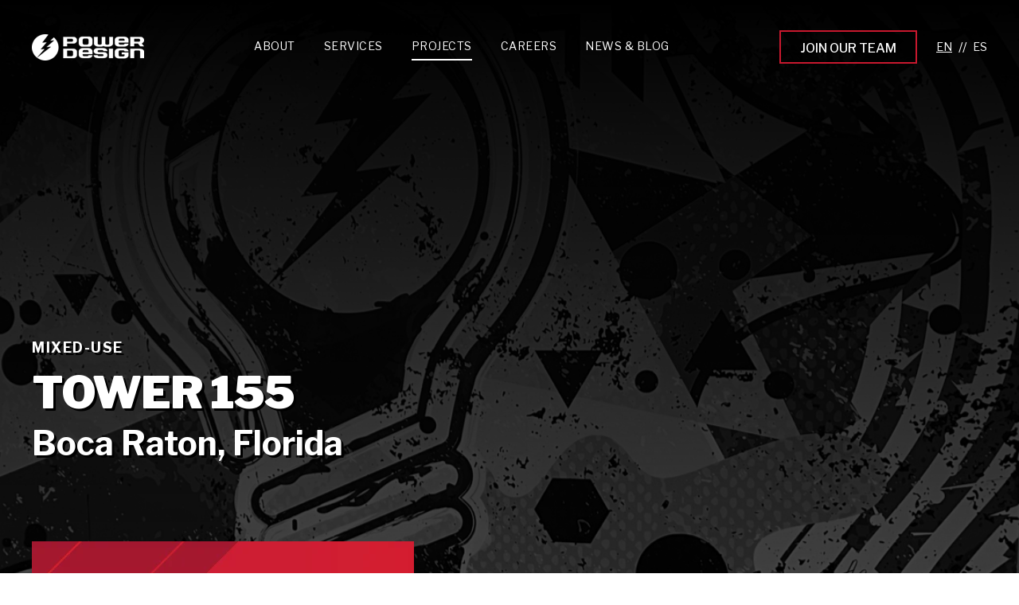

--- FILE ---
content_type: text/css
request_url: https://www.powerdesigninc.us/hubfs/hub_generated/module_assets/1/91655351451/1750097814856/module_u4m-header.min.css
body_size: 4002
content:
@import"https://fonts.googleapis.com/css2?family=Libre+Franklin:ital,wght@0,400;0,500;0,600;0,700;0,900;1,400;1,500;1,600;1,700;1,900&display=swap";@font-face{font-family:Wild Youth;font-weight:400;src:url(https://21769130.fs1.hubspotusercontent-na1.net/hubfs/21769130/powerdesign_theme/custom-fonts/wildYouth_e.woff)}ul li::marker{color:#c8182e}.button{background-color:#c8182e;border:0;border-radius:2rem;box-shadow:0 10rem 40rem -10rem rgba(0,0,0,.12);color:#fff;cursor:pointer;display:inline-block;font-family:Libre Franklin;font-size:16rem;font-weight:500;letter-spacing:0;line-height:1.2;margin:24rem 0 0;padding:16rem 36rem;text-align:center;text-decoration:none;text-transform:uppercase;transition:.1s ease-in}.button:focus,.button:hover{background-color:#971b2f;color:#fff}.button-small{background-color:#c8182e;border:0;border-radius:2rem;box-shadow:0 10rem 40rem -10rem rgba(0,0,0,.12);color:#fff;cursor:pointer;display:inline-block;font-family:Libre Franklin;font-size:16rem;font-size:12rem;font-weight:500;letter-spacing:0;line-height:1.2;margin:24rem 0 0;padding:12rem 24rem 11rem;text-align:center;text-decoration:none;text-transform:uppercase;transition:.1s ease-in}.button-small:focus,.button-small:hover{background-color:#971b2f;color:#fff}.button-stroked{background-color:transparent;border:2rem solid #c8182e;color:#000;cursor:pointer;display:inline-block;font-family:Libre Franklin;font-weight:500;letter-spacing:0;margin:24rem 0 0;padding:16rem 36rem 14rem;text-decoration:none;text-transform:uppercase;transition:.1s ease-in}.button-stroked:focus,.button-stroked:hover{background-color:#c8182e;color:#fff}.button-stroked-small{background-color:transparent;border:2rem solid #c8182e;color:#000;cursor:pointer;display:inline-block;font-family:Libre Franklin;font-size:12rem;font-weight:500;letter-spacing:0;line-height:1.2;margin:24rem 0 0;padding:12rem 24rem 8rem;text-decoration:none;text-transform:uppercase;transition:.1s ease-in}.button-stroked-small:focus,.button-stroked-small:hover{background-color:#c8182e;color:#fff}.button-stroked-white{background-color:transparent;border:2rem solid #c8182e;color:#000;color:#fff;cursor:pointer;display:inline-block;font-family:Libre Franklin;font-weight:500;letter-spacing:0;margin:24rem 0 0;padding:16rem 36rem 14rem;text-decoration:none;text-transform:uppercase;transition:.1s ease-in}.button-stroked-white:focus,.button-stroked-white:hover{background-color:#c8182e;color:#fff}.button-stroked-white-small{background-color:transparent;border:2rem solid #c8182e;color:#000;color:#fff;cursor:pointer;display:inline-block;font-family:Libre Franklin;font-size:12rem;font-weight:500;letter-spacing:0;line-height:1.2;margin:24rem 0 0;padding:12rem 24rem 8rem;text-decoration:none;text-transform:uppercase;transition:.1s ease-in}.button-stroked-white-small:focus,.button-stroked-white-small:hover{background-color:#c8182e;color:#fff}.button-text{color:#000;cursor:pointer;display:flex;font-weight:500;letter-spacing:1rem;line-height:1;margin:24rem 36rem 0 0;text-decoration:none;text-transform:uppercase}.button-text,.button-text:after{align-items:center;transition:.1s ease-in}.button-text:after{aspect-ratio:1;border:1rem solid #000;border-radius:50%;content:"";display:inline-block;display:flex;font-family:Font Awesome\ 5 Pro;font-size:14rem;height:25rem;justify-content:center;line-height:14rem;margin-left:12rem;position:relative;top:-1rem;width:25rem}.button-text:focus,.button-text:hover{color:#000}.button-text:focus:after,.button-text:hover:after{background-color:#000;color:#fff;right:-3rem}.button-text-small{align-items:center;color:#000;cursor:pointer;display:flex;font-size:14rem!important;font-weight:500;letter-spacing:1rem;letter-spacing:.93rem;line-height:1;margin:24rem 36rem 0 0;text-decoration:none;text-transform:uppercase;transition:.1s ease-in}.button-text-small:after{align-items:center;aspect-ratio:1;border-radius:50%;content:"";display:inline-block;display:flex;font-family:Font Awesome\ 5 Pro;font-size:14rem;height:25rem;justify-content:center;line-height:14rem;margin-left:12rem;position:relative;top:-1rem;transition:.1s ease-in;width:25rem}.button-text-small:focus,.button-text-small:hover{color:#000}.button-text-small:focus:after,.button-text-small:hover:after{background-color:#000;color:#fff;right:-3rem}.button-text-small:after{border:1rem solid #000;font-size:10rem!important;height:19rem!important;line-height:9rem;margin-left:8rem;width:19rem!important}.button-text-small:hover:after{margin-left:12rem}.button-text-white{align-items:center;color:#000;color:#fff;cursor:pointer;display:flex;font-weight:500;letter-spacing:1rem;line-height:1;margin:24rem 36rem 0 0;text-decoration:none;text-transform:uppercase;transition:.1s ease-in}.button-text-white:after{align-items:center;aspect-ratio:1;border:1rem solid #000;border-radius:50%;content:"";display:inline-block;display:flex;font-family:Font Awesome\ 5 Pro;font-size:14rem;height:25rem;justify-content:center;line-height:14rem;margin-left:12rem;position:relative;top:-1rem;transition:.1s ease-in;width:25rem}.button-text-white:focus,.button-text-white:hover{color:#000}.button-text-white:focus:after,.button-text-white:hover:after{background-color:#000;color:#fff;right:-3rem}.button-text-white:hover{color:#fff}.button-text-white:hover:after{background-color:#fff;color:#000}.button-text-white:after{border:1rem solid #fff}.button-text-white-small{color:#000;color:#fff;cursor:pointer;display:flex;font-size:14rem!important;font-weight:500;letter-spacing:1rem;letter-spacing:.93rem;line-height:1;margin:24rem 36rem 0 0;text-decoration:none;text-transform:uppercase}.button-text-white-small,.button-text-white-small:after{align-items:center;font-size:14rem;transition:.1s ease-in}.button-text-white-small:after{aspect-ratio:1;border-radius:50%;content:"";display:inline-block;display:flex;font-family:Font Awesome\ 5 Pro;height:25rem;justify-content:center;line-height:14rem;margin-left:12rem;position:relative;top:-1rem;width:25rem}.button-text-white-small:focus,.button-text-white-small:hover{color:#000}.button-text-white-small:focus:after,.button-text-white-small:hover:after{background-color:#000;color:#fff;right:-3rem}.button-text-white-small:after{border:1rem solid #000}.button-text-white-small:hover:after{margin-left:12rem}.button-text-white-small:after{border:1rem solid #fff;font-size:10rem!important;height:19rem!important;line-height:9rem;margin-left:8rem;width:19rem!important}.button-text-white-small:hover{color:#fff}.button-text-white-small:hover:after{background-color:#fff;color:#000}.button-text-video{align-items:center;color:#000;cursor:pointer;display:flex;font-weight:500;letter-spacing:1rem;line-height:1;margin:24rem 36rem 0 0;text-decoration:none;text-transform:uppercase;transition:.1s ease-in}.button-text-video:after{aspect-ratio:1;border:1rem solid #000;content:"";font-size:14rem;line-height:14rem;position:relative;top:-1rem}.button-text-video:focus:after,.button-text-video:hover:after{background-color:#000}.button-text-video:after{align-items:center;background-color:#c8182e;border:2rem solid #c8182e;border-radius:50%;color:#fff;content:"";display:inline-block;display:flex;font-family:Font Awesome\ 5 Pro;font-size:10rem;font-weight:700;height:25rem;justify-content:center;line-height:10rem;margin-left:12rem;transition:.1s ease-in;width:25rem}.button-text-video:focus,.button-text-video:hover{color:#000}.button-text-video:focus:after,.button-text-video:hover:after{background-color:#971b2f;border:2rem solid #971b2f;color:#fff;right:-3rem}.button-text-video-white{align-items:center;color:#000;color:#fff;cursor:pointer;display:flex;font-weight:500;letter-spacing:1rem;line-height:1;margin:24rem 36rem 0 0;text-decoration:none;text-transform:uppercase;transition:.1s ease-in}.button-text-video-white:after{aspect-ratio:1;border:1rem solid #000;content:"";font-size:14rem;line-height:14rem;position:relative;top:-1rem}.button-text-video-white:focus:after,.button-text-video-white:hover:after{background-color:#000}.button-text-video-white:after{align-items:center;background-color:#c8182e;border:2rem solid #c8182e;border-radius:50%;color:#fff;content:"";display:inline-block;display:flex;font-family:Font Awesome\ 5 Pro;font-size:10rem;font-weight:700;height:25rem;justify-content:center;line-height:10rem;margin-left:12rem;transition:.1s ease-in;width:25rem}.button-text-video-white:focus,.button-text-video-white:hover{color:#000}.button-text-video-white:focus:after,.button-text-video-white:hover:after{background-color:#971b2f;border:2rem solid #971b2f;color:#fff;right:-3rem}.button-text-video-white:focus,.button-text-video-white:hover{color:#fff}.card.fgB-card.has-link,.card.fgU-card.has-link,.card.icB-card.has-link,.card.imgB-card.has-link{border-bottom:6rem solid #bbbcbc;position:relative;transition:box-shadow .5s ease}.card.fgB-card.has-link:before,.card.fgU-card.has-link:before,.card.icB-card.has-link:before,.card.imgB-card.has-link:before{background-color:#c8182e;bottom:-6rem;content:"";height:6rem;left:0;position:absolute;transition:width .5s ease;width:0}.card.fgB-card.has-link:hover,.card.fgU-card.has-link:hover,.card.icB-card.has-link:hover,.card.imgB-card.has-link:hover{box-shadow:0 0 10rem 0 rgba(0,0,0,.05)}.card.fgB-card.has-link:hover:before,.card.fgU-card.has-link:hover:before,.card.icB-card.has-link:hover:before,.card.imgB-card.has-link:hover:before{width:100%}.reverse-text .card.icU-card .teaser,.reverse-text .card.icU-card .title,.reverse-text .card.imgU-card .teaser,.reverse-text .card.imgU-card .title{color:#fff!important}.reverse-text .card.icU-card:hover span.button-text-small:after,.reverse-text .card.imgU-card:hover span.button-text-small:after{background-color:#fff!important;color:#000!important}.reverse-text .card.icU-card span.button-text-small,.reverse-text .card.imgU-card span.button-text-small{color:#fff!important}.reverse-text .card.icU-card span.button-text-small:after,.reverse-text .card.imgU-card span.button-text-small:after{border:1rem solid #fff!important;color:#fff}html{font-size:1px}@media(max-width:580px){html{font-size:1px}}@media(min-width:2560px){html{font-size:1px}}header.u4m-header{animation:fade-in 2s;position:fixed;top:0;transition:all .2s ease;width:100%;z-index:1000}header.u4m-header:before{background-color:#fff;bottom:0;content:"";height:2rem;left:0;position:absolute;transition:width .5s ease;transition-delay:.2s;width:0}.black-navigation header.u4m-header,.page-scrolled header.u4m-header{background-color:#000}.page-scrolled header.u4m-header:before{width:100%}.page-scrolled .u4-landing-page header.u4m-header{background-color:transparent}.page-scrolled .u4-landing-page header.u4m-header .inner{padding:100rem 20rem 36rem}@media(max-width:1024px){.page-scrolled .u4-landing-page header.u4m-header .inner{padding:36rem 20rem}}.page-scrolled .u4-landing-page header.u4m-header:before{display:none}@media (-ms-high-contrast:active),(-ms-high-contrast:none){header.u4m-header .ie11-banner{background:red;display:block;padding:4rem;position:relative;text-align:center;width:100vw}header.u4m-header .ie11-banner .ie11-banner-inner:before{color:#fff;content:"You are using an outdated browser! For the best experience, please download a modern browser.";font-family:arial;font-weight:700}}.hs-inline-edit header.u4m-header{pointer-events:none;position:absolute}body.u4-landing-page header.u4m-header{position:absolute}body.u4-landing-page header.u4m-header .inner{padding-top:48rem}@media(max-width:1024px){body.u4-landing-page header.u4m-header .inner{padding-top:36rem}}body.u4-landing-page header.u4m-header div.logo{padding-top:8rem}body.hide-header header.u4m-header,body.u4-landing-page header.u4m-header .u4m-header:before{display:none}header.u4m-header div.inner{align-items:center;display:flex;float:none;justify-content:space-between;margin-left:auto;margin-right:auto;max-width:1240rem;padding:36rem 20rem;transition:padding .2s ease}@media(max-width:1024px){header.u4m-header div.inner{justify-content:flex-start}}.page-scrolled header.u4m-header div.inner{padding:12rem 20rem}body.simple-header header.u4m-header div.inner{flex:0 1 800rem;margin:20rem 0 0;max-width:100%;padding:10rem 50rem}@media(max-width:768px){body.simple-header header.u4m-header div.inner{margin-top:10rem}}header.u4m-header div.inner div.logo{display:flex;margin-left:0;margin-right:48rem}@media(max-width:1024px){header.u4m-header div.inner div.logo{margin-right:36rem}}header.u4m-header div.inner div.logo a{line-height:1}header.u4m-header div.inner div.menu{margin:0 auto;position:relative;text-align:right;top:5rem;transition:.25s ease-in}@media(max-width:1024px){header.u4m-header div.inner div.menu{display:none}}body.u4-landing-page header.u4m-header div.inner div.menu{display:none}body.search-overlay-active header.u4m-header div.inner div.menu{opacity:0;pointer-events:none}header.u4m-header div.inner div.menu a{color:#fff;font-family:Libre Franklin;font-size:16rem;font-weight:400;max-width:none;overflow:visible;width:auto}header.u4m-header div.inner div.menu a[href="javascript:;"]{pointer-events:none}header.u4m-header div.inner div.menu a:hover{color:#fff;opacity:1;text-decoration:none}header.u4m-header div.inner div.menu .hs-menu-wrapper.hs-menu-wrapper.hs-menu-flow-horizontal *{transition:opacity .2s ease-in}header.u4m-header div.inner div.menu .hs-menu-wrapper.hs-menu-wrapper.hs-menu-flow-horizontal>ul{margin-bottom:0}header.u4m-header div.inner div.menu .hs-menu-wrapper.hs-menu-wrapper.hs-menu-flow-horizontal>ul>li.hs-menu-depth-1:hover>a{border-bottom:2rem solid #c8182e}header.u4m-header div.inner div.menu .hs-menu-wrapper.hs-menu-wrapper.hs-menu-flow-horizontal>ul>li.hs-menu-depth-1>a{text-transform:uppercase}@media(max-width:1280px){header.u4m-header div.inner div.menu .hs-menu-wrapper.hs-menu-wrapper.hs-menu-flow-horizontal>ul>li.hs-menu-depth-1>a{font-size:14rem}}header.u4m-header div.inner div.menu .hs-menu-wrapper.hs-menu-wrapper.hs-menu-flow-horizontal>ul>li.hs-menu-depth-1>a:hover{border-bottom:2rem solid #c8182e;text-decoration:none}header.u4m-header div.inner div.menu .hs-menu-wrapper.hs-menu-wrapper.hs-menu-flow-horizontal>ul>li.hs-menu-depth-1.active-branch>a,header.u4m-header div.inner div.menu .hs-menu-wrapper.hs-menu-wrapper.hs-menu-flow-horizontal>ul>li.hs-menu-depth-1.active>a{border-bottom:2rem solid #fff}header.u4m-header div.inner div.menu .hs-menu-wrapper.hs-menu-wrapper.hs-menu-flow-horizontal>ul>li.hs-menu-depth-1.active-branch>a:hover,header.u4m-header div.inner div.menu .hs-menu-wrapper.hs-menu-wrapper.hs-menu-flow-horizontal>ul>li.hs-menu-depth-1.active>a:hover{color:#fff;text-decoration:none}header.u4m-header div.inner div.menu .hs-menu-wrapper.hs-menu-wrapper.hs-menu-flow-horizontal>ul li.hs-menu-depth-1:not(.mega-drop) li.hs-menu-depth-2 a{font-size:13rem;opacity:.8;transition:opacity .2s ease}header.u4m-header div.inner div.menu .hs-menu-wrapper.hs-menu-wrapper.hs-menu-flow-horizontal>ul li.hs-menu-depth-1:not(.mega-drop) li.hs-menu-depth-2 a:hover{opacity:1}header.u4m-header div.inner div.menu .hs-menu-wrapper.hs-menu-wrapper.hs-menu-flow-horizontal>ul li.hs-menu-depth-1:not(.mega-drop) li.hs-menu-depth-2 .hs-menu-children-wrapper{background-color:#000;border-bottom:4rem solid #c8182e;left:100%;padding:24rem 24rem 16rem}header.u4m-header div.inner div.menu .hs-menu-wrapper.hs-menu-wrapper.hs-menu-flow-horizontal>ul li.hs-menu-depth-1:not(.mega-drop) li.hs-menu-depth-2.active a{font-weight:500;opacity:1;text-decoration:underline}header.u4m-header div.inner div.menu .hs-menu-wrapper.hs-menu-wrapper.hs-menu-flow-horizontal>ul .mega-drop li.hs-menu-depth-3.hs-item-has-children:not(:first-of-type){margin-top:15rem}header.u4m-header div.inner div.menu .hs-menu-wrapper.hs-menu-wrapper.hs-menu-flow-horizontal>ul .mega-drop li.hs-menu-depth-3.active>a,header.u4m-header div.inner div.menu .hs-menu-wrapper.hs-menu-wrapper.hs-menu-flow-horizontal>ul .mega-drop li.hs-menu-depth-4.active>a{font-weight:500!important;opacity:1!important;text-decoration:underline}header.u4m-header div.inner div.menu .hs-menu-wrapper.hs-menu-wrapper.hs-menu-flow-horizontal>ul .mega-drop li.hs-menu-depth-2 a{opacity:.8}header.u4m-header div.inner div.menu .hs-menu-wrapper.hs-menu-wrapper.hs-menu-flow-horizontal>ul .mega-drop li.hs-menu-depth-2 a:hover{opacity:1}header.u4m-header div.inner div.menu .hs-menu-wrapper.hs-menu-wrapper.hs-menu-flow-horizontal>ul .mega-drop li.hs-menu-depth-2 a.hidden{display:none}header.u4m-header div.inner div.menu .hs-menu-wrapper.hs-menu-wrapper.hs-menu-flow-horizontal>ul .mega-drop li.hs-menu-depth-2.active a{opacity:1}header.u4m-header div.inner div.menu .hs-menu-wrapper.hs-menu-wrapper.hs-menu-flow-horizontal>ul .mega-drop li.hs-menu-depth-2.active a:before{background-color:#fff!important}header.u4m-header div.inner div.menu .hs-menu-wrapper.hs-menu-wrapper.hs-menu-flow-horizontal>ul .mega-drop li.hs-menu-depth-2.active-branch{background-color:hsla(0,0%,100%,.1)}header.u4m-header div.inner div.menu .hs-menu-wrapper.hs-menu-wrapper.hs-menu-flow-horizontal>ul .mega-drop li.hs-menu-depth-2.active-branch>a:before{background-color:#fff!important}header.u4m-header div.inner div.menu .hs-menu-wrapper.hs-menu-wrapper.hs-menu-flow-horizontal>ul .mega-drop li.hs-menu-depth-2.active-branch:hover>a:before{color:#c8182e!important}header.u4m-header div.inner div.menu .hs-menu-wrapper.hs-menu-wrapper.hs-menu-flow-horizontal>ul .mega-drop li.hs-menu-depth-2 .hs-menu-depth-3 .hs-menu-depth-4 a{color:#bbbcbc;margin-bottom:0;padding-left:10px}header.u4m-header div.inner div.menu .hs-menu-wrapper.hs-menu-wrapper.hs-menu-flow-horizontal ul li a{border-bottom:2rem solid transparent;margin:8rem 48rem 0 0;overflow:auto;padding:0 0 8rem;width:auto}@media(max-width:1280px){header.u4m-header div.inner div.menu .hs-menu-wrapper.hs-menu-wrapper.hs-menu-flow-horizontal ul li a{margin:8rem 36rem 0 0}}@media(max-width:1100px){header.u4m-header div.inner div.menu .hs-menu-wrapper.hs-menu-wrapper.hs-menu-flow-horizontal ul li a{margin:8rem 24rem 0 0}}header.u4m-header div.inner div.menu .hs-menu-wrapper.hs-menu-wrapper.hs-menu-flow-horizontal ul li a li a{text-transform:unset}header.u4m-header div.inner div.menu .hs-menu-wrapper.hs-menu-wrapper.hs-menu-flow-horizontal ul li:last-of-type a{margin-right:auto}header.u4m-header div.inner div.menu .hs-menu-wrapper.hs-menu-wrapper.hs-menu-flow-horizontal ul{line-height:normal;padding:0}header.u4m-header div.inner div.menu .hs-menu-wrapper.hs-menu-wrapper.hs-menu-flow-horizontal li{margin:0}header.u4m-header div.inner div.menu .hs-menu-wrapper.hs-menu-wrapper.hs-menu-flow-horizontal ul ul li{text-align:left}header.u4m-header div.inner div.menu .hs-menu-wrapper.hs-menu-wrapper.hs-menu-flow-horizontal ul ul li a{font-family:Libre Franklin;font-size:14rem;font-weight:400;letter-spacing:0;line-height:1.6;margin:0}@media(max-width:580px){header.u4m-header div.inner div.menu .hs-menu-wrapper.hs-menu-wrapper.hs-menu-flow-horizontal ul ul li a{font-size:14rem}}header.u4m-header div.inner div.menu .hs-menu-wrapper.hs-menu-wrapper.hs-menu-flow-horizontal .hs-menu-depth-2 .hs-menu-children-wrapper{padding-top:0}header.u4m-header div.inner div.menu .hs-menu-wrapper.hs-menu-wrapper.hs-menu-flow-horizontal ul li.hs-menu-depth-1:not(.mega-drop) a[href="javascript:;"]{cursor:default}header.u4m-header div.inner div.menu .hs-menu-wrapper.hs-menu-wrapper.hs-menu-flow-horizontal ul li.hs-menu-depth-1:not(.mega-drop)>ul.hs-menu-children-wrapper{background-color:#000;border-bottom:4rem solid #c8182e;left:-24rem;line-height:normal;padding:24rem 24rem 16rem}header.u4m-header div.inner div.menu .hs-menu-wrapper.hs-menu-wrapper.hs-menu-flow-horizontal ul li.mega-drop .hs-menu-depth-2.hs-item-has-children>a:after{display:none}header.u4m-header div.inner div.menu .hs-menu-wrapper.hs-menu-wrapper.hs-menu-flow-horizontal ul li.mega-drop:hover ul.hs-menu-children-wrapper{pointer-events:auto}header.u4m-header div.inner div.menu .hs-menu-wrapper.hs-menu-wrapper.hs-menu-flow-horizontal ul li.mega-drop>ul.hs-menu-children-wrapper{background-color:#000;border-bottom:4rem solid #c8182e;display:flex!important;left:-12rem;line-height:normal;pointer-events:none}header.u4m-header div.inner div.menu .hs-menu-wrapper.hs-menu-wrapper.hs-menu-flow-horizontal ul li.mega-drop>ul.hs-menu-children-wrapper a{color:#fff;font-family:Libre Franklin;font-size:14rem;font-size:16rem;font-weight:500;letter-spacing:0;line-height:1.6;margin-bottom:10rem;opacity:1;padding-bottom:10rem;padding-top:5rem;position:relative;transition:none;transition:opacity .2s ease-in}@media(max-width:580px){header.u4m-header div.inner div.menu .hs-menu-wrapper.hs-menu-wrapper.hs-menu-flow-horizontal ul li.mega-drop>ul.hs-menu-children-wrapper a{font-size:14rem}}@media(max-width:1280px){header.u4m-header div.inner div.menu .hs-menu-wrapper.hs-menu-wrapper.hs-menu-flow-horizontal ul li.mega-drop>ul.hs-menu-children-wrapper a{font-size:14rem;white-space:break-spaces}}header.u4m-header div.inner div.menu .hs-menu-wrapper.hs-menu-wrapper.hs-menu-flow-horizontal ul li.mega-drop>ul.hs-menu-children-wrapper a:before{background-color:hsla(0,0%,100%,.4);bottom:0;content:"";height:2rem;left:0;position:absolute;transition:background-color .2s ease;width:80rem}@media(max-width:1280px){header.u4m-header div.inner div.menu .hs-menu-wrapper.hs-menu-wrapper.hs-menu-flow-horizontal ul li.mega-drop>ul.hs-menu-children-wrapper a:before{height:1rem}}header.u4m-header div.inner div.menu .hs-menu-wrapper.hs-menu-wrapper.hs-menu-flow-horizontal ul li.mega-drop>ul.hs-menu-children-wrapper a:hover{opacity:.75}header.u4m-header div.inner div.menu .hs-menu-wrapper.hs-menu-wrapper.hs-menu-flow-horizontal ul li.mega-drop>ul.hs-menu-children-wrapper a:hover:before{background-color:#c8182e}header.u4m-header div.inner div.menu .hs-menu-wrapper.hs-menu-wrapper.hs-menu-flow-horizontal ul li.mega-drop>ul.hs-menu-children-wrapper>li{border-right:3rem solid hsla(0,0%,100%,.15);padding:20rem}@media(max-width:1280px){header.u4m-header div.inner div.menu .hs-menu-wrapper.hs-menu-wrapper.hs-menu-flow-horizontal ul li.mega-drop>ul.hs-menu-children-wrapper>li{border-right:1rem solid hsla(0,0%,100%,.15);min-width:180rem;padding:20rem 12rem}}header.u4m-header div.inner div.menu .hs-menu-wrapper.hs-menu-wrapper.hs-menu-flow-horizontal ul li.mega-drop>ul.hs-menu-children-wrapper>li:hover a:before{background-color:#c8182e}header.u4m-header div.inner div.menu .hs-menu-wrapper.hs-menu-wrapper.hs-menu-flow-horizontal ul li.mega-drop>ul.hs-menu-children-wrapper>li:last-of-type{border-right:none}header.u4m-header div.inner div.menu .hs-menu-wrapper.hs-menu-wrapper.hs-menu-flow-horizontal ul li.mega-drop>ul.hs-menu-children-wrapper ul.hs-menu-children-wrapper{box-shadow:none;flex-direction:column;left:0;opacity:1;position:relative;visibility:visible;z-index:1}header.u4m-header div.inner div.menu .hs-menu-wrapper.hs-menu-wrapper.hs-menu-flow-horizontal ul li.mega-drop>ul.hs-menu-children-wrapper ul.hs-menu-children-wrapper li{border-left:0;text-align:left}header.u4m-header div.inner div.menu .hs-menu-wrapper.hs-menu-wrapper.hs-menu-flow-horizontal ul li.mega-drop>ul.hs-menu-children-wrapper ul.hs-menu-children-wrapper li a{border-bottom:0;font-size:13rem;font-weight:400;margin-bottom:8rem;opacity:.8;padding:0;text-transform:none}header.u4m-header div.inner div.menu .hs-menu-wrapper.hs-menu-wrapper.hs-menu-flow-horizontal ul li.mega-drop>ul.hs-menu-children-wrapper ul.hs-menu-children-wrapper li a:before{display:none}header.u4m-header div.inner div.menu .hs-menu-wrapper.hs-menu-wrapper.hs-menu-flow-horizontal ul li.mega-drop>ul.hs-menu-children-wrapper ul.hs-menu-children-wrapper li a:hover{color:#fff;opacity:1;text-decoration:underline}header.u4m-header div.inner div.tail-end{align-items:center;display:flex;justify-content:flex-end;margin-left:48rem;margin-right:0;position:relative}@media(max-width:1024px){header.u4m-header div.inner div.tail-end{margin-left:0}header.u4m-header div.inner div.tail-end:before{background-color:#fff;content:"";height:100%;left:-18rem;position:absolute;transform-origin:center;transition:height .35s ease;width:2rem}.page-scrolled header.u4m-header div.inner div.tail-end:before{height:57rem}.u4-landing-page header.u4m-header div.inner div.tail-end:before{display:none}}body.u4-landing-page header.u4m-header div.inner div.tail-end div.cta{display:none}@media(max-width:1024px){header.u4m-header div.inner div.tail-end div.cta{display:none}}header.u4m-header div.inner div.tail-end div.cta a{background-color:transparent;border:2rem solid #c8182e;color:#000;color:#fff;cursor:pointer;display:inline-block;font-family:Libre Franklin;font-weight:500;letter-spacing:0;margin:0;padding:8rem 24rem 5rem;text-decoration:none;text-transform:uppercase;transition:.1s ease-in}header.u4m-header div.inner div.tail-end div.cta a:focus,header.u4m-header div.inner div.tail-end div.cta a:hover{background-color:#c8182e;color:#fff}header.u4m-header div.inner div.tail-end div.languages{align-items:center;display:flex;margin-left:24rem}@media(max-width:1024px){header.u4m-header div.inner div.tail-end div.languages{margin-left:0}}header.u4m-header div.inner div.tail-end div.languages a{background-image:none;color:#fff;font-size:14rem;margin:0;position:relative;text-decoration:none;text-transform:uppercase;transition:color .2s ease;transition:opacity .2s ease}header.u4m-header div.inner div.tail-end div.languages a:hover{opacity:.5}header.u4m-header div.inner div.tail-end div.languages a img{display:none}header.u4m-header div.inner div.tail-end div.languages a[title=English]:before,header.u4m-header div.inner div.tail-end div.languages a[title=Inglés]:before{content:"EN"}html[lang=en] header.u4m-header div.inner div.tail-end div.languages a[title=English]:before,html[lang=en] header.u4m-header div.inner div.tail-end div.languages a[title=Inglés]:before{text-decoration:underline}header.u4m-header div.inner div.tail-end div.languages a[title=Spanish]:before,header.u4m-header div.inner div.tail-end div.languages a[title=español]:before{content:"ES"}html[lang=es] header.u4m-header div.inner div.tail-end div.languages a[title=Spanish]:before,html[lang=es] header.u4m-header div.inner div.tail-end div.languages a[title=español]:before{text-decoration:underline}header.u4m-header div.inner div.tail-end div.languages span.divider{color:#fff;margin:0 8rem}header.u4m-header div.inner button.hamburger-toggle{background:transparent;border:0;border-radius:5.7143rem;cursor:pointer;display:none;margin:0;padding:0;position:absolute;right:20rem;top:40rem;transition:.3s;-webkit-user-select:none;-moz-user-select:none;user-select:none;z-index:99}html.menu-open header.u4m-header div.inner button.hamburger-toggle{display:block}@media(max-width:1024px){header.u4m-header div.inner button.hamburger-toggle{display:block}body.u4m-landing-page header.u4m-header div.inner button.hamburger-toggle{display:none}}@media(max-width:580px){header.u4m-header div.inner button.hamburger-toggle{top:40rem}}.page-scrolled header.u4m-header div.inner button.hamburger-toggle{top:24rem}@media(max-width:1024px){.page-scrolled header.u4m-header div.inner button.hamburger-toggle{top:16rem}}@media(max-width:580px){.page-scrolled header.u4m-header div.inner button.hamburger-toggle{top:16rem}}header.u4m-header div.inner button.hamburger-toggle.close{transform:scale3d(.8,.8,.8)}header.u4m-header div.inner button.hamburger-toggle.x2 .lines{transition:background .3s ease .5s}header.u4m-header div.inner button.hamburger-toggle.x2 .lines:after,header.u4m-header div.inner button.hamburger-toggle.x2 .lines:before{transform-origin:50% 50%;transition:top .3s ease .6s,transform .3s ease}header.u4m-header div.inner button.hamburger-toggle.x2.close .lines{background:transparent;transition:background .3s ease 0}header.u4m-header div.inner button.hamburger-toggle.x2.close .lines:after,header.u4m-header div.inner button.hamburger-toggle.x2.close .lines:before{top:0;transition:top .3s ease,transform .3s ease .5s;width:30rem}header.u4m-header div.inner button.hamburger-toggle.x2.close .lines:before{transform:rotate(45deg)}header.u4m-header div.inner button.hamburger-toggle.x2.close .lines:after{transform:rotate(-45deg)}header.u4m-header div.inner button.hamburger-toggle:focus,header.u4m-header div.inner button.hamburger-toggle:hover{background:transparent;opacity:1}header.u4m-header div.inner button.hamburger-toggle:active{background:transparent;transition:0}header.u4m-header div.inner button.hamburger-toggle .lines{background:#fff;border-radius:0;display:inline-block;height:3rem;position:relative;transition:.3s;width:30rem}header.u4m-header div.inner button.hamburger-toggle .lines:after,header.u4m-header div.inner button.hamburger-toggle .lines:before{background:#fff;border-radius:0;content:"";display:inline-block;height:3rem;left:0;position:absolute;transform-origin:.28571rem center;transition:.3s;width:30rem}.menu-open header.u4m-header div.inner button.hamburger-toggle .lines:after,.menu-open header.u4m-header div.inner button.hamburger-toggle .lines:before{background:#fff}header.u4m-header div.inner button.hamburger-toggle .lines:before{top:10rem}header.u4m-header div.inner button.hamburger-toggle .lines:after{top:-10rem}.u4-landing-page header.u4m-header div.inner button.hamburger-toggle{display:none}header.u4m-header div.inner div.offscreen-menu{height:100vh;left:0;position:absolute;top:-100vh;transition:.25s ease-in;visibility:hidden;width:100%}.menu-open header.u4m-header div.inner div.offscreen-menu{height:100vh;opacity:1;pointer-events:auto;top:0;visibility:visible;z-index:98}.menu-closing header.u4m-header div.inner div.offscreen-menu{top:-100vh}header.u4m-header div.inner div.offscreen-menu .content{background-color:rgba(0,0,0,.98);border:0;height:100%;overflow:scroll;padding:80rem 0 30rem;position:relative;width:100%}header.u4m-header div.inner div.offscreen-menu .mobile-menu div{border-bottom:2rem solid hsla(0,0%,100%,.1);border-top:2rem solid hsla(0,0%,100%,.1);margin-bottom:40rem;margin-top:40rem;padding-top:20rem}header.u4m-header div.inner div.offscreen-menu .mobile-menu div ul li:hover>a{background:rgba(240,243,244,.1)}header.u4m-header div.inner div.offscreen-menu .mobile-menu div ul li.hs-item-has-children ul.hs-menu-children-wrapper{left:0;margin:10rem 0;padding-bottom:10rem}header.u4m-header div.inner div.offscreen-menu .mobile-menu div a{border-bottom:0;color:#fff;font-family:Libre Franklin;font-size:20rem;letter-spacing:.25rem;line-height:1.4;margin-bottom:0;max-width:none;overflow:visible;white-space:normal;width:auto}@media(max-width:580px){header.u4m-header div.inner div.offscreen-menu .mobile-menu div a{font-size:17rem}}header.u4m-header div.inner div.offscreen-menu .mobile-menu div li.hs-menu-depth-2 a{font-family:Libre Franklin;font-size:18rem;letter-spacing:0;line-height:1.6;margin-bottom:0;padding:10rem;width:100%}@media(max-width:580px){header.u4m-header div.inner div.offscreen-menu .mobile-menu div li.hs-menu-depth-2 a{font-size:16rem}}header.u4m-header div.inner div.offscreen-menu .mobile-menu div li.hs-menu-depth-3 a{font-family:Libre Franklin;font-size:16rem;letter-spacing:0;line-height:1.6;margin-bottom:0;padding:10}@media(max-width:580px){header.u4m-header div.inner div.offscreen-menu .mobile-menu div li.hs-menu-depth-3 a{font-size:15rem}}header.u4m-header div.inner div.offscreen-menu .mobile-menu div li.hs-item-has-children{position:relative}header.u4m-header div.inner div.offscreen-menu .mobile-menu div span.mega{display:inline}header.u4m-header div.inner div.offscreen-menu .mobile-menu div li.hs-item-has-children>a:after{content:"";display:inline-block;font-family:Font Awesome\ 5 Pro;font-size:15rem;font-weight:900;margin-left:7rem;top:-1rem}header.u4m-header div.inner div.offscreen-menu .mobile-menu div li{margin-bottom:0;text-align:center}header.u4m-header div.inner div.offscreen-menu .mobile-menu div ul li.hs-item-has-children ul{display:none;position:relative;z-index:999}header.u4m-header div.inner div.offscreen-menu .mobile-menu div .toggled>a:after{transform:rotate(180deg)}header.u4m-header div.inner div.offscreen-menu .mobile-menu div .hs-menu-depth-1,header.u4m-header div.inner div.offscreen-menu .mobile-menu div .hs-menu-depth-2{background-color:transparent;transition:.25s ease-in}header.u4m-header div.inner div.offscreen-menu .mobile-menu div .hs-menu-depth-3{margin-left:0;margin-right:0;width:100%}header.u4m-header div.inner div.offscreen-menu .mobile-menu div .hs-menu-depth-1.toggled{background-color:rgba(240,243,244,.1);transition:.25s ease-in}header.u4m-header div.inner div.offscreen-menu .mobile-menu div .hs-menu-depth-1.toggled>a{background-color:rgba(200,24,46,.8);color:#fff}header.u4m-header div.inner div.offscreen-menu .mobile-menu div .hs-menu-depth-2.toggled{background-color:rgba(240,243,244,.1);transition:.25s ease-in}header.u4m-header div.inner div.offscreen-menu .mobile-menu div .hs-menu-depth-2.toggled>a{background-color:rgba(151,27,47,.8);color:#fff}header.u4m-header div.inner div.offscreen-menu div.mobile-cta{text-align:center}header.u4m-header div.inner div.offscreen-menu div.mobile-cta a.cta_button{background-color:#c8182e;border:0;border-radius:2rem;box-shadow:0 10rem 40rem -10rem rgba(0,0,0,.12);color:#fff;cursor:pointer;display:inline-block;font-family:Libre Franklin;font-size:16rem;font-weight:500;letter-spacing:0;line-height:1.2;margin:0;padding:16rem 36rem;text-align:center;text-decoration:none;text-transform:uppercase;transition:.1s ease-in}header.u4m-header div.inner div.offscreen-menu div.mobile-cta a.cta_button:focus,header.u4m-header div.inner div.offscreen-menu div.mobile-cta a.cta_button:hover{background-color:#971b2f;color:#fff}header.u4m-header div.inner div.offscreen-menu div.mobile-search{margin-bottom:20rem}header.u4m-header div.inner div.offscreen-menu div.mobile-search .hs-search-field{float:none;margin-left:auto;margin-right:auto;max-width:1240rem;max-width:700rem;padding-left:20rem;padding-right:20rem}header.u4m-header div.inner div.offscreen-menu div.mobile-search .hs-search-field .hs-search-field__bar form{display:flex;margin-bottom:0}header.u4m-header div.inner div.offscreen-menu div.mobile-search .hs-search-field .hs-search-field__bar form input.search-input{border:0;border-bottom-left-radius:2rem;border-top-left-radius:2rem;line-height:1;padding:10rem}header.u4m-header div.inner div.offscreen-menu div.mobile-search .hs-search-field .hs-search-field__bar .search-button{background-color:#c8182e;border:0;border-bottom-right-radius:2rem;border-top-right-radius:2rem;padding:10rem 15rem}header.u4m-header div.inner div.offscreen-menu div.mobile-search .hs-search-field .hs-search-field__bar .search-button i{color:#fff;transition:.1s ease-in}header.u4m-header div.inner div.offscreen-menu div.mobile-search .hs-search-field .hs-search-field__bar .search-button:hover i{color:#000}header.u4m-header div.inner div.offscreen-menu div.mobile-search .hs-search-field ul.hs-search-field__suggestions{list-style-type:none;margin-bottom:0;padding-left:0}header.u4m-header div.inner div.offscreen-menu div.mobile-search .hs-search-field ul.hs-search-field__suggestions li{text-align:center}header.u4m-header div.inner div.offscreen-menu div.mobile-search .hs-search-field ul.hs-search-field__suggestions li#results-for{color:#fff;font-weight:700;margin-top:20rem}header.u4m-header div.inner div.offscreen-menu div.mobile-search .hs-search-field ul.hs-search-field__suggestions li a{color:#fff}header.u4m-header div.inner div.offscreen-menu div.mobile-search .hs-search-field ul.hs-search-field__suggestions li a:hover{color:#c8182e}header.u4m-header div.search-overlay{background-color:rgba(0,0,0,.9);left:0;opacity:0;padding:11rem 0;pointer-events:none;position:absolute;top:0;transition:.25s ease-in;visibility:hidden;width:100%}body.search-overlay-active header.u4m-header div.search-overlay{opacity:1;pointer-events:auto;visibility:visible}header.u4m-header div.search-overlay .hs-search-field{float:none;margin-left:auto;margin-right:auto;max-width:1240rem;max-width:700rem;padding-left:20rem;padding-right:20rem}header.u4m-header div.search-overlay .hs-search-field .hs-search-field__bar form{display:flex;margin-bottom:0}header.u4m-header div.search-overlay .hs-search-field .hs-search-field__bar form input.search-input{border:0;border-bottom-left-radius:2rem;border-top-left-radius:2rem;line-height:1;padding:10rem}header.u4m-header div.search-overlay .hs-search-field .hs-search-field__bar .search-button{background-color:#c8182e;border:0;border-bottom-right-radius:2rem;border-top-right-radius:2rem;padding:10rem 15rem}header.u4m-header div.search-overlay .hs-search-field .hs-search-field__bar .search-button i{color:#fff;transition:.1s ease-in}header.u4m-header div.search-overlay .hs-search-field .hs-search-field__bar .search-button:hover i{color:#000}header.u4m-header div.search-overlay .hs-search-field .hs-search-field__bar .search-overlay-close{color:#fff;cursor:pointer;font-size:17rem;margin-left:30rem;margin-top:7rem;transition:.1s ease-in}header.u4m-header div.search-overlay .hs-search-field .hs-search-field__bar .search-overlay-close:hover{color:#c8182e}header.u4m-header div.search-overlay .hs-search-field ul.hs-search-field__suggestions{list-style-type:none;margin-bottom:0;padding-left:0}header.u4m-header div.search-overlay .hs-search-field ul.hs-search-field__suggestions li#results-for{color:#fff;font-weight:700;margin-top:20rem}header.u4m-header div.search-overlay .hs-search-field ul.hs-search-field__suggestions li a{color:#fff}header.u4m-header div.search-overlay .hs-search-field ul.hs-search-field__suggestions li a:hover{color:#c8182e}

--- FILE ---
content_type: text/css
request_url: https://www.powerdesigninc.us/hubfs/hub_generated/module_assets/1/95344525160/1753393755772/module_u4m-dynamic-project-page.min.css
body_size: 1417
content:
@import"https://fonts.googleapis.com/css2?family=Libre+Franklin:ital,wght@0,400;0,500;0,600;0,700;0,900;1,400;1,500;1,600;1,700;1,900&display=swap";@font-face{font-family:Wild Youth;font-weight:400;src:url(https://21769130.fs1.hubspotusercontent-na1.net/hubfs/21769130/powerdesign_theme/custom-fonts/wildYouth_e.woff)}ul li::marker{color:#c8182e}.button{background-color:#c8182e;border:0;border-radius:2rem;box-shadow:0 10rem 40rem -10rem rgba(0,0,0,.12);color:#fff;cursor:pointer;display:inline-block;font-family:Libre Franklin;font-size:16rem;font-weight:500;letter-spacing:0;line-height:1.2;margin:24rem 0 0;padding:16rem 36rem;text-align:center;text-decoration:none;text-transform:uppercase;transition:.1s ease-in}.button:focus,.button:hover{background-color:#971b2f;color:#fff}.button-small{background-color:#c8182e;border:0;border-radius:2rem;box-shadow:0 10rem 40rem -10rem rgba(0,0,0,.12);color:#fff;cursor:pointer;display:inline-block;font-family:Libre Franklin;font-size:16rem;font-size:12rem;font-weight:500;letter-spacing:0;line-height:1.2;margin:24rem 0 0;padding:12rem 24rem 11rem;text-align:center;text-decoration:none;text-transform:uppercase;transition:.1s ease-in}.button-small:focus,.button-small:hover{background-color:#971b2f;color:#fff}.button-stroked{background-color:transparent;border:2rem solid #c8182e;color:#000;cursor:pointer;display:inline-block;font-family:Libre Franklin;font-weight:500;letter-spacing:0;margin:24rem 0 0;padding:16rem 36rem 14rem;text-decoration:none;text-transform:uppercase;transition:.1s ease-in}.button-stroked:focus,.button-stroked:hover{background-color:#c8182e;color:#fff}.button-stroked-small{background-color:transparent;border:2rem solid #c8182e;color:#000;cursor:pointer;display:inline-block;font-family:Libre Franklin;font-size:12rem;font-weight:500;letter-spacing:0;line-height:1.2;margin:24rem 0 0;padding:12rem 24rem 8rem;text-decoration:none;text-transform:uppercase;transition:.1s ease-in}.button-stroked-small:focus,.button-stroked-small:hover{background-color:#c8182e;color:#fff}.button-stroked-white{background-color:transparent;border:2rem solid #c8182e;color:#000;color:#fff;cursor:pointer;display:inline-block;font-family:Libre Franklin;font-weight:500;letter-spacing:0;margin:24rem 0 0;padding:16rem 36rem 14rem;text-decoration:none;text-transform:uppercase;transition:.1s ease-in}.button-stroked-white:focus,.button-stroked-white:hover{background-color:#c8182e;color:#fff}.button-stroked-white-small{background-color:transparent;border:2rem solid #c8182e;color:#000;color:#fff;cursor:pointer;display:inline-block;font-family:Libre Franklin;font-size:12rem;font-weight:500;letter-spacing:0;line-height:1.2;margin:24rem 0 0;padding:12rem 24rem 8rem;text-decoration:none;text-transform:uppercase;transition:.1s ease-in}.button-stroked-white-small:focus,.button-stroked-white-small:hover{background-color:#c8182e;color:#fff}.button-text{color:#000;cursor:pointer;display:flex;font-weight:500;letter-spacing:1rem;line-height:1;margin:24rem 36rem 0 0;text-decoration:none;text-transform:uppercase}.button-text,.button-text:after{align-items:center;transition:.1s ease-in}.button-text:after{aspect-ratio:1;border:1rem solid #000;border-radius:50%;content:"";display:inline-block;display:flex;font-family:Font Awesome\ 5 Pro;font-size:14rem;height:25rem;justify-content:center;line-height:14rem;margin-left:12rem;position:relative;top:-1rem;width:25rem}.button-text:focus,.button-text:hover{color:#000}.button-text:focus:after,.button-text:hover:after{background-color:#000;color:#fff;right:-3rem}.button-text-small{align-items:center;color:#000;cursor:pointer;display:flex;font-size:14rem!important;font-weight:500;letter-spacing:1rem;letter-spacing:.93rem;line-height:1;margin:24rem 36rem 0 0;text-decoration:none;text-transform:uppercase;transition:.1s ease-in}.button-text-small:after{align-items:center;aspect-ratio:1;border-radius:50%;content:"";display:inline-block;display:flex;font-family:Font Awesome\ 5 Pro;font-size:14rem;height:25rem;justify-content:center;line-height:14rem;margin-left:12rem;position:relative;top:-1rem;transition:.1s ease-in;width:25rem}.button-text-small:focus,.button-text-small:hover{color:#000}.button-text-small:focus:after,.button-text-small:hover:after{background-color:#000;color:#fff;right:-3rem}.button-text-small:after{border:1rem solid #000;font-size:10rem!important;height:19rem!important;line-height:9rem;margin-left:8rem;width:19rem!important}.button-text-small:hover:after{margin-left:12rem}.button-text-white{align-items:center;color:#000;color:#fff;cursor:pointer;display:flex;font-weight:500;letter-spacing:1rem;line-height:1;margin:24rem 36rem 0 0;text-decoration:none;text-transform:uppercase;transition:.1s ease-in}.button-text-white:after{align-items:center;aspect-ratio:1;border:1rem solid #000;border-radius:50%;content:"";display:inline-block;display:flex;font-family:Font Awesome\ 5 Pro;font-size:14rem;height:25rem;justify-content:center;line-height:14rem;margin-left:12rem;position:relative;top:-1rem;transition:.1s ease-in;width:25rem}.button-text-white:focus,.button-text-white:hover{color:#000}.button-text-white:focus:after,.button-text-white:hover:after{background-color:#000;color:#fff;right:-3rem}.button-text-white:hover{color:#fff}.button-text-white:hover:after{background-color:#fff;color:#000}.button-text-white:after{border:1rem solid #fff}.button-text-white-small{color:#000;color:#fff;cursor:pointer;display:flex;font-size:14rem!important;font-weight:500;letter-spacing:1rem;letter-spacing:.93rem;line-height:1;margin:24rem 36rem 0 0;text-decoration:none;text-transform:uppercase}.button-text-white-small,.button-text-white-small:after{align-items:center;font-size:14rem;transition:.1s ease-in}.button-text-white-small:after{aspect-ratio:1;border-radius:50%;content:"";display:inline-block;display:flex;font-family:Font Awesome\ 5 Pro;height:25rem;justify-content:center;line-height:14rem;margin-left:12rem;position:relative;top:-1rem;width:25rem}.button-text-white-small:focus,.button-text-white-small:hover{color:#000}.button-text-white-small:focus:after,.button-text-white-small:hover:after{background-color:#000;color:#fff;right:-3rem}.button-text-white-small:after{border:1rem solid #000}.button-text-white-small:hover:after{margin-left:12rem}.button-text-white-small:after{border:1rem solid #fff;font-size:10rem!important;height:19rem!important;line-height:9rem;margin-left:8rem;width:19rem!important}.button-text-white-small:hover{color:#fff}.button-text-white-small:hover:after{background-color:#fff;color:#000}.button-text-video{align-items:center;color:#000;cursor:pointer;display:flex;font-weight:500;letter-spacing:1rem;line-height:1;margin:24rem 36rem 0 0;text-decoration:none;text-transform:uppercase;transition:.1s ease-in}.button-text-video:after{aspect-ratio:1;border:1rem solid #000;content:"";font-size:14rem;line-height:14rem;position:relative;top:-1rem}.button-text-video:focus:after,.button-text-video:hover:after{background-color:#000}.button-text-video:after{align-items:center;background-color:#c8182e;border:2rem solid #c8182e;border-radius:50%;color:#fff;content:"";display:inline-block;display:flex;font-family:Font Awesome\ 5 Pro;font-size:10rem;font-weight:700;height:25rem;justify-content:center;line-height:10rem;margin-left:12rem;transition:.1s ease-in;width:25rem}.button-text-video:focus,.button-text-video:hover{color:#000}.button-text-video:focus:after,.button-text-video:hover:after{background-color:#971b2f;border:2rem solid #971b2f;color:#fff;right:-3rem}.button-text-video-white{align-items:center;color:#000;color:#fff;cursor:pointer;display:flex;font-weight:500;letter-spacing:1rem;line-height:1;margin:24rem 36rem 0 0;text-decoration:none;text-transform:uppercase;transition:.1s ease-in}.button-text-video-white:after{aspect-ratio:1;border:1rem solid #000;content:"";font-size:14rem;line-height:14rem;position:relative;top:-1rem}.button-text-video-white:focus:after,.button-text-video-white:hover:after{background-color:#000}.button-text-video-white:after{align-items:center;background-color:#c8182e;border:2rem solid #c8182e;border-radius:50%;color:#fff;content:"";display:inline-block;display:flex;font-family:Font Awesome\ 5 Pro;font-size:10rem;font-weight:700;height:25rem;justify-content:center;line-height:10rem;margin-left:12rem;transition:.1s ease-in;width:25rem}.button-text-video-white:focus,.button-text-video-white:hover{color:#000}.button-text-video-white:focus:after,.button-text-video-white:hover:after{background-color:#971b2f;border:2rem solid #971b2f;color:#fff;right:-3rem}.button-text-video-white:focus,.button-text-video-white:hover{color:#fff}.card.fgB-card.has-link,.card.fgU-card.has-link,.card.icB-card.has-link,.card.imgB-card.has-link{border-bottom:6rem solid #bbbcbc;position:relative;transition:box-shadow .5s ease}.card.fgB-card.has-link:before,.card.fgU-card.has-link:before,.card.icB-card.has-link:before,.card.imgB-card.has-link:before{background-color:#c8182e;bottom:-6rem;content:"";height:6rem;left:0;position:absolute;transition:width .5s ease;width:0}.card.fgB-card.has-link:hover,.card.fgU-card.has-link:hover,.card.icB-card.has-link:hover,.card.imgB-card.has-link:hover{box-shadow:0 0 10rem 0 rgba(0,0,0,.05)}.card.fgB-card.has-link:hover:before,.card.fgU-card.has-link:hover:before,.card.icB-card.has-link:hover:before,.card.imgB-card.has-link:hover:before{width:100%}.reverse-text .card.icU-card .teaser,.reverse-text .card.icU-card .title,.reverse-text .card.imgU-card .teaser,.reverse-text .card.imgU-card .title{color:#fff!important}.reverse-text .card.icU-card:hover span.button-text-small:after,.reverse-text .card.imgU-card:hover span.button-text-small:after{background-color:#fff!important;color:#000!important}.reverse-text .card.icU-card span.button-text-small,.reverse-text .card.imgU-card span.button-text-small{color:#fff!important}.reverse-text .card.icU-card span.button-text-small:after,.reverse-text .card.imgU-card span.button-text-small:after{border:1rem solid #fff!important;color:#fff}html{font-size:1px}@media(max-width:580px){html{font-size:1px}}@media(min-width:2560px){html{font-size:1px}}section.u4m-dynamic-project-page div.hero{align-items:flex-end;background-color:#000;display:flex;height:90vh;justify-content:flex-start;min-height:800rem;padding:220rem 0;position:relative}@media(max-width:1024px){section.u4m-dynamic-project-page div.hero{height:auto;min-height:unset;padding:220rem 0 84rem}}section.u4m-dynamic-project-page div.hero div.background-image,section.u4m-dynamic-project-page div.hero div.gradient-overlay{height:100%;left:0;position:absolute;top:0;width:100%}section.u4m-dynamic-project-page div.hero div.background-image{background-attachment:fixed;background-position:50%;background-repeat:no-repeat;background-size:cover}section.u4m-dynamic-project-page div.hero div.gradient-overlay{background-image:linear-gradient(180deg,#000,transparent)}section.u4m-dynamic-project-page div.hero .inner{float:none;margin-left:auto;margin-right:auto;max-width:1240rem;padding-left:20rem;padding-right:20rem;position:relative;width:100%}section.u4m-dynamic-project-page div.hero .inner span.eyebrow{color:#fff;font-size:18rem;text-shadow:3rem 3rem 0 #000}section.u4m-dynamic-project-page div.hero .inner h1{color:#fff;margin-bottom:10rem;text-shadow:3rem 3rem 0 #000}section.u4m-dynamic-project-page div.hero .inner h3{color:#fff;margin:0;text-shadow:3rem 3rem 0 #000}section.u4m-dynamic-project-page div.details{background-color:#000;position:relative}section.u4m-dynamic-project-page div.details div.brush{background-image:url(/hubfs/21769130/powerdesign_theme/masks-and-dividers/repeatable/png/PD_divider_png_bottom_black.png);height:72rem;left:0;position:absolute;top:-65rem;width:100%;background-repeat-x:repeat;background-repeat-y:no-repeat;background-position:bottom}section.u4m-dynamic-project-page div.details span.wrapper{display:block}section.u4m-dynamic-project-page div.details .inner{display:flex;float:none;justify-content:center;margin-left:auto;margin-right:auto;margin-top:0;max-width:1240rem;padding-bottom:120rem;padding-left:20rem;padding-right:20rem;position:relative}@media(max-width:1024px){section.u4m-dynamic-project-page div.details .inner{flex-direction:column-reverse}}section.u4m-dynamic-project-page div.details .inner span.image-wrap img{margin-top:-120rem}@media(max-width:1024px){section.u4m-dynamic-project-page div.details .inner span.image-wrap img{margin-top:0;max-width:300rem}section.u4m-dynamic-project-page div.details .inner span.image-wrap{float:none;margin-left:auto;margin-right:auto;max-width:1240rem;max-width:800rem;padding:0;width:100%}}section.u4m-dynamic-project-page div.details .inner div.content{margin-left:72rem;margin-top:72rem;max-width:648rem;width:100%}@media(max-width:1024px){section.u4m-dynamic-project-page div.details .inner div.content{margin:72rem auto;max-width:800rem}}section.u4m-dynamic-project-page div.details .inner div.content p.description{color:#fff;font-family:Libre Franklin;font-size:20rem;letter-spacing:.25rem;line-height:1.4;line-height:1.6;margin-bottom:24rem}@media(max-width:580px){section.u4m-dynamic-project-page div.details .inner div.content p.description{font-size:17rem}}section.u4m-dynamic-project-page div.details .inner div.content div.additional-info span.richtext-wrap{border-top:2rem solid #fff;color:#fff;display:block;margin-top:36rem;padding-top:36rem}section.u4m-dynamic-project-page div.details .inner div.content div.additional-info span.richtext-wrap p{color:#fff;letter-spacing:.5rem;margin-bottom:8rem;margin-top:0}section.u4m-dynamic-project-page div.details .inner div.content div.additional-info span.richtext-wrap p strong{margin-right:8rem;text-transform:uppercase}

--- FILE ---
content_type: text/css
request_url: https://www.powerdesigninc.us/hubfs/hub_generated/module_assets/1/95362014484/1752255416387/module_u4m-dynamic-project-page-related-projects.min.css
body_size: 1991
content:
@import"https://fonts.googleapis.com/css2?family=Libre+Franklin:ital,wght@0,400;0,500;0,600;0,700;0,900;1,400;1,500;1,600;1,700;1,900&display=swap";@font-face{font-family:Wild Youth;font-weight:400;src:url(https://21769130.fs1.hubspotusercontent-na1.net/hubfs/21769130/powerdesign_theme/custom-fonts/wildYouth_e.woff)}ul li::marker{color:#c8182e}.button{background-color:#c8182e;border:0;border-radius:2rem;box-shadow:0 10rem 40rem -10rem rgba(0,0,0,.12);color:#fff;cursor:pointer;display:inline-block;font-family:Libre Franklin;font-size:16rem;font-weight:500;letter-spacing:0;line-height:1.2;margin:24rem 0 0;padding:16rem 36rem;text-align:center;text-decoration:none;text-transform:uppercase;transition:.1s ease-in}.button:focus,.button:hover{background-color:#971b2f;color:#fff}.button-small{background-color:#c8182e;border:0;border-radius:2rem;box-shadow:0 10rem 40rem -10rem rgba(0,0,0,.12);color:#fff;cursor:pointer;display:inline-block;font-family:Libre Franklin;font-size:16rem;font-size:12rem;font-weight:500;letter-spacing:0;line-height:1.2;margin:24rem 0 0;padding:12rem 24rem 11rem;text-align:center;text-decoration:none;text-transform:uppercase;transition:.1s ease-in}.button-small:focus,.button-small:hover{background-color:#971b2f;color:#fff}.button-stroked{background-color:transparent;border:2rem solid #c8182e;color:#000;cursor:pointer;display:inline-block;font-family:Libre Franklin;font-weight:500;letter-spacing:0;margin:24rem 0 0;padding:16rem 36rem 14rem;text-decoration:none;text-transform:uppercase;transition:.1s ease-in}.button-stroked:focus,.button-stroked:hover{background-color:#c8182e;color:#fff}.button-stroked-small{background-color:transparent;border:2rem solid #c8182e;color:#000;cursor:pointer;display:inline-block;font-family:Libre Franklin;font-size:12rem;font-weight:500;letter-spacing:0;line-height:1.2;margin:24rem 0 0;padding:12rem 24rem 8rem;text-decoration:none;text-transform:uppercase;transition:.1s ease-in}.button-stroked-small:focus,.button-stroked-small:hover{background-color:#c8182e;color:#fff}.button-stroked-white{background-color:transparent;border:2rem solid #c8182e;color:#000;color:#fff;cursor:pointer;display:inline-block;font-family:Libre Franklin;font-weight:500;letter-spacing:0;margin:24rem 0 0;padding:16rem 36rem 14rem;text-decoration:none;text-transform:uppercase;transition:.1s ease-in}.button-stroked-white:focus,.button-stroked-white:hover{background-color:#c8182e;color:#fff}.button-stroked-white-small{background-color:transparent;border:2rem solid #c8182e;color:#000;color:#fff;cursor:pointer;display:inline-block;font-family:Libre Franklin;font-size:12rem;font-weight:500;letter-spacing:0;line-height:1.2;margin:24rem 0 0;padding:12rem 24rem 8rem;text-decoration:none;text-transform:uppercase;transition:.1s ease-in}.button-stroked-white-small:focus,.button-stroked-white-small:hover{background-color:#c8182e;color:#fff}.button-text{color:#000;cursor:pointer;display:flex;font-weight:500;letter-spacing:1rem;line-height:1;margin:24rem 36rem 0 0;text-decoration:none;text-transform:uppercase}.button-text,.button-text:after{align-items:center;transition:.1s ease-in}.button-text:after{aspect-ratio:1;border:1rem solid #000;border-radius:50%;content:"";display:inline-block;display:flex;font-family:Font Awesome\ 5 Pro;font-size:14rem;height:25rem;justify-content:center;line-height:14rem;margin-left:12rem;position:relative;top:-1rem;width:25rem}.button-text:focus,.button-text:hover{color:#000}.button-text:focus:after,.button-text:hover:after{background-color:#000;color:#fff;right:-3rem}.button-text-small{align-items:center;color:#000;cursor:pointer;display:flex;font-size:14rem!important;font-weight:500;letter-spacing:1rem;letter-spacing:.93rem;line-height:1;margin:24rem 36rem 0 0;text-decoration:none;text-transform:uppercase;transition:.1s ease-in}.button-text-small:after{align-items:center;aspect-ratio:1;border-radius:50%;content:"";display:inline-block;display:flex;font-family:Font Awesome\ 5 Pro;font-size:14rem;height:25rem;justify-content:center;line-height:14rem;margin-left:12rem;position:relative;top:-1rem;transition:.1s ease-in;width:25rem}.button-text-small:focus,.button-text-small:hover{color:#000}.button-text-small:focus:after,.button-text-small:hover:after{background-color:#000;color:#fff;right:-3rem}.button-text-small:after{border:1rem solid #000;font-size:10rem!important;height:19rem!important;line-height:9rem;margin-left:8rem;width:19rem!important}.button-text-small:hover:after{margin-left:12rem}.button-text-white{align-items:center;color:#000;color:#fff;cursor:pointer;display:flex;font-weight:500;letter-spacing:1rem;line-height:1;margin:24rem 36rem 0 0;text-decoration:none;text-transform:uppercase;transition:.1s ease-in}.button-text-white:after{align-items:center;aspect-ratio:1;border:1rem solid #000;border-radius:50%;content:"";display:inline-block;display:flex;font-family:Font Awesome\ 5 Pro;font-size:14rem;height:25rem;justify-content:center;line-height:14rem;margin-left:12rem;position:relative;top:-1rem;transition:.1s ease-in;width:25rem}.button-text-white:focus,.button-text-white:hover{color:#000}.button-text-white:focus:after,.button-text-white:hover:after{background-color:#000;color:#fff;right:-3rem}.button-text-white:hover{color:#fff}.button-text-white:hover:after{background-color:#fff;color:#000}.button-text-white:after{border:1rem solid #fff}.button-text-white-small{color:#000;color:#fff;cursor:pointer;display:flex;font-size:14rem!important;font-weight:500;letter-spacing:1rem;letter-spacing:.93rem;line-height:1;margin:24rem 36rem 0 0;text-decoration:none;text-transform:uppercase}.button-text-white-small,.button-text-white-small:after{align-items:center;font-size:14rem;transition:.1s ease-in}.button-text-white-small:after{aspect-ratio:1;border-radius:50%;content:"";display:inline-block;display:flex;font-family:Font Awesome\ 5 Pro;height:25rem;justify-content:center;line-height:14rem;margin-left:12rem;position:relative;top:-1rem;width:25rem}.button-text-white-small:focus,.button-text-white-small:hover{color:#000}.button-text-white-small:focus:after,.button-text-white-small:hover:after{background-color:#000;color:#fff;right:-3rem}.button-text-white-small:after{border:1rem solid #000}.button-text-white-small:hover:after{margin-left:12rem}.button-text-white-small:after{border:1rem solid #fff;font-size:10rem!important;height:19rem!important;line-height:9rem;margin-left:8rem;width:19rem!important}.button-text-white-small:hover{color:#fff}.button-text-white-small:hover:after{background-color:#fff;color:#000}.button-text-video{align-items:center;color:#000;cursor:pointer;display:flex;font-weight:500;letter-spacing:1rem;line-height:1;margin:24rem 36rem 0 0;text-decoration:none;text-transform:uppercase;transition:.1s ease-in}.button-text-video:after{aspect-ratio:1;border:1rem solid #000;content:"";font-size:14rem;line-height:14rem;position:relative;top:-1rem}.button-text-video:focus:after,.button-text-video:hover:after{background-color:#000}.button-text-video:after{align-items:center;background-color:#c8182e;border:2rem solid #c8182e;border-radius:50%;color:#fff;content:"";display:inline-block;display:flex;font-family:Font Awesome\ 5 Pro;font-size:10rem;font-weight:700;height:25rem;justify-content:center;line-height:10rem;margin-left:12rem;transition:.1s ease-in;width:25rem}.button-text-video:focus,.button-text-video:hover{color:#000}.button-text-video:focus:after,.button-text-video:hover:after{background-color:#971b2f;border:2rem solid #971b2f;color:#fff;right:-3rem}.button-text-video-white{align-items:center;color:#000;color:#fff;cursor:pointer;display:flex;font-weight:500;letter-spacing:1rem;line-height:1;margin:24rem 36rem 0 0;text-decoration:none;text-transform:uppercase;transition:.1s ease-in}.button-text-video-white:after{aspect-ratio:1;border:1rem solid #000;content:"";font-size:14rem;line-height:14rem;position:relative;top:-1rem}.button-text-video-white:focus:after,.button-text-video-white:hover:after{background-color:#000}.button-text-video-white:after{align-items:center;background-color:#c8182e;border:2rem solid #c8182e;border-radius:50%;color:#fff;content:"";display:inline-block;display:flex;font-family:Font Awesome\ 5 Pro;font-size:10rem;font-weight:700;height:25rem;justify-content:center;line-height:10rem;margin-left:12rem;transition:.1s ease-in;width:25rem}.button-text-video-white:focus,.button-text-video-white:hover{color:#000}.button-text-video-white:focus:after,.button-text-video-white:hover:after{background-color:#971b2f;border:2rem solid #971b2f;color:#fff;right:-3rem}.button-text-video-white:focus,.button-text-video-white:hover{color:#fff}.card.fgB-card.has-link,.card.fgU-card.has-link,.card.icB-card.has-link,.card.imgB-card.has-link{border-bottom:6rem solid #bbbcbc;position:relative;transition:box-shadow .5s ease}.card.fgB-card.has-link:before,.card.fgU-card.has-link:before,.card.icB-card.has-link:before,.card.imgB-card.has-link:before{background-color:#c8182e;bottom:-6rem;content:"";height:6rem;left:0;position:absolute;transition:width .5s ease;width:0}.card.fgB-card.has-link:hover,.card.fgU-card.has-link:hover,.card.icB-card.has-link:hover,.card.imgB-card.has-link:hover{box-shadow:0 0 10rem 0 rgba(0,0,0,.05)}.card.fgB-card.has-link:hover:before,.card.fgU-card.has-link:hover:before,.card.icB-card.has-link:hover:before,.card.imgB-card.has-link:hover:before{width:100%}.reverse-text .card.icU-card .teaser,.reverse-text .card.icU-card .title,.reverse-text .card.imgU-card .teaser,.reverse-text .card.imgU-card .title{color:#fff!important}.reverse-text .card.icU-card:hover span.button-text-small:after,.reverse-text .card.imgU-card:hover span.button-text-small:after{background-color:#fff!important;color:#000!important}.reverse-text .card.icU-card span.button-text-small,.reverse-text .card.imgU-card span.button-text-small{color:#fff!important}.reverse-text .card.icU-card span.button-text-small:after,.reverse-text .card.imgU-card span.button-text-small:after{border:1rem solid #fff!important;color:#fff}html{font-size:1px}@media(max-width:580px){html{font-size:1px}}@media(min-width:2560px){html{font-size:1px}}section.u4m-dynamic-project-page-related-projects{background-color:#000}section.u4m-dynamic-project-page-related-projects div.inner h2.intro{color:#fff;float:none;font-family:Libre Franklin;font-size:42rem;font-weight:700;letter-spacing:0;line-height:1.1;margin:0 auto 24rem;max-width:1240rem;padding-left:20rem;padding-right:20rem}section.u4m-dynamic-project-page-related-projects div.inner h2.intro span{color:#c8182e}section.u4m-dynamic-project-page-related-projects div.inner h2.intro mark{background:none;color:inherit;font-family:Wild Youth;font-size:120%;font-weight:400}@media(max-width:580px){section.u4m-dynamic-project-page-related-projects div.inner h2.intro{font-size:28rem;letter-spacing:.25rem;margin-bottom:20rem}}section.u4m-dynamic-project-page-related-projects div.inner div.lower-wrap{display:flex;flex-direction:row;flex-wrap:wrap;float:none;justify-content:center;margin-left:auto;margin-right:auto;max-width:1240rem;max-width:1280rem;padding:0 20rem 120rem}section.u4m-dynamic-project-page-related-projects div.inner div.lower-wrap div.project-card{background-position:50%;background-repeat:no-repeat;background-size:cover;display:flex;flex-direction:column;height:550rem;justify-content:flex-end;margin:24rem;max-width:368rem;overflow:hidden;position:relative;width:100%;width:calc(33.333% - 48rem)}section.u4m-dynamic-project-page-related-projects div.inner div.lower-wrap div.project-card *{text-decoration:none}@media(max-width:580px){section.u4m-dynamic-project-page-related-projects div.inner div.lower-wrap div.project-card{max-height:350rem}}section.u4m-dynamic-project-page-related-projects div.inner div.lower-wrap div.project-card div.mobile-view{display:none}section.u4m-dynamic-project-page-related-projects div.inner div.lower-wrap div.project-card div.mobile-view.card-content{background-color:rgba(0,0,0,.9);padding:24rem}section.u4m-dynamic-project-page-related-projects div.inner div.lower-wrap div.project-card div.mobile-view.card-content p.description{display:none}@media(max-width:1024px){section.u4m-dynamic-project-page-related-projects div.inner div.lower-wrap div.project-card div.mobile-view{display:block}}section.u4m-dynamic-project-page-related-projects div.inner div.lower-wrap div.project-card div.card-content span.eyebrow{display:inline-block;font-size:10rem;margin-bottom:8rem}section.u4m-dynamic-project-page-related-projects div.inner div.lower-wrap div.project-card div.card-content h5{color:#fff;font-size:20rem;font-weight:700;letter-spacing:0;margin-bottom:8rem;margin-top:0}section.u4m-dynamic-project-page-related-projects div.inner div.lower-wrap div.project-card div.card-content span.location{color:#fff;display:inline-block;font-size:16rem;font-weight:500;margin-bottom:0}section.u4m-dynamic-project-page-related-projects div.inner div.lower-wrap div.project-card div.card-content p.description{color:#fff;font-family:Libre Franklin;font-size:14rem;letter-spacing:0;line-height:1.6;line-height:1.8;margin:16rem 0 0}@media(max-width:580px){section.u4m-dynamic-project-page-related-projects div.inner div.lower-wrap div.project-card div.card-content p.description{font-size:14rem}}section.u4m-dynamic-project-page-related-projects div.inner div.lower-wrap div.project-card a.hover-link,section.u4m-dynamic-project-page-related-projects div.inner div.lower-wrap div.project-card div.hover-link{text-decoration:none}@media(max-width:1024px){section.u4m-dynamic-project-page-related-projects div.inner div.lower-wrap div.project-card a.hover-link,section.u4m-dynamic-project-page-related-projects div.inner div.lower-wrap div.project-card div.hover-link{display:none}}section.u4m-dynamic-project-page-related-projects div.inner div.lower-wrap div.project-card a.hover-link div.card-content,section.u4m-dynamic-project-page-related-projects div.inner div.lower-wrap div.project-card div.hover-link div.card-content{background-color:rgba(0,0,0,.9);margin-bottom:-1rem;transform-origin:bottom;transition:transform .5s,opacity .2s ease;transition-delay:1s ease opacity}section.u4m-dynamic-project-page-related-projects div.inner div.lower-wrap div.project-card a.hover-link div.button-wrap,section.u4m-dynamic-project-page-related-projects div.inner div.lower-wrap div.project-card div.hover-link div.button-wrap{background-color:rgba(0,0,0,.9);display:flex;padding:20rem}section.u4m-dynamic-project-page-related-projects div.inner div.lower-wrap div.project-card a.hover-link div.button-wrap span.hover-links,section.u4m-dynamic-project-page-related-projects div.inner div.lower-wrap div.project-card div.hover-link div.button-wrap span.hover-links{color:#fff;font-size:18rem;font-weight:500;line-height:1;padding-right:12rem;text-align:right;transition:opacity .2s ease;width:100%}section.u4m-dynamic-project-page-related-projects div.inner div.lower-wrap div.project-card a.hover-link div.button-wrap:hover img,section.u4m-dynamic-project-page-related-projects div.inner div.lower-wrap div.project-card a.hover-link div.button-wrap:hover span,section.u4m-dynamic-project-page-related-projects div.inner div.lower-wrap div.project-card div.hover-link div.button-wrap:hover img,section.u4m-dynamic-project-page-related-projects div.inner div.lower-wrap div.project-card div.hover-link div.button-wrap:hover span{opacity:.85}section.u4m-dynamic-project-page-related-projects div.inner div.lower-wrap div.project-card a.hover-link img.arrow,section.u4m-dynamic-project-page-related-projects div.inner div.lower-wrap div.project-card div.hover-link img.arrow{transition:all .2s ease}section.u4m-dynamic-project-page-related-projects div.inner div.lower-wrap div.project-card:not(:hover) a.hover-link div.card-content,section.u4m-dynamic-project-page-related-projects div.inner div.lower-wrap div.project-card:not(:hover) div.hover-link div.card-content{pointer-events:none;transform:scaleY(0);transform-origin:bottom}section.u4m-dynamic-project-page-related-projects div.inner div.lower-wrap div.project-card:not(:hover) a.hover-link div.card-content *,section.u4m-dynamic-project-page-related-projects div.inner div.lower-wrap div.project-card:not(:hover) div.hover-link div.card-content *{display:none}section.u4m-dynamic-project-page-related-projects div.inner div.lower-wrap div.project-card:not(:hover) a.hover-link span.hover-links.button__project-name,section.u4m-dynamic-project-page-related-projects div.inner div.lower-wrap div.project-card:not(:hover) div.hover-link span.hover-links.button__project-name{display:inline-block}section.u4m-dynamic-project-page-related-projects div.inner div.lower-wrap div.project-card:not(:hover) a.hover-link span.hover-links.button__link-text,section.u4m-dynamic-project-page-related-projects div.inner div.lower-wrap div.project-card:not(:hover) div.hover-link span.hover-links.button__link-text{display:none}section.u4m-dynamic-project-page-related-projects div.inner div.lower-wrap div.project-card:not(:hover) a.hover-link img.arrow,section.u4m-dynamic-project-page-related-projects div.inner div.lower-wrap div.project-card:not(:hover) div.hover-link img.arrow{transform:rotate(-45deg)}section.u4m-dynamic-project-page-related-projects div.inner div.lower-wrap div.project-card:hover a.hover-link div.card-content,section.u4m-dynamic-project-page-related-projects div.inner div.lower-wrap div.project-card:hover div.hover-link div.card-content{opacity:1;padding:40rem 36rem 24rem 40rem;pointer-events:all;transform:scale(1)}section.u4m-dynamic-project-page-related-projects div.inner div.lower-wrap div.project-card:hover a.hover-link span.hover-links.button__project-name,section.u4m-dynamic-project-page-related-projects div.inner div.lower-wrap div.project-card:hover div.hover-link span.hover-links.button__project-name{display:none}section.u4m-dynamic-project-page-related-projects div.inner div.lower-wrap div.project-card:hover a.hover-link span.hover-links.button__link-text,section.u4m-dynamic-project-page-related-projects div.inner div.lower-wrap div.project-card:hover div.hover-link span.hover-links.button__link-text{display:inline-block}section.u4m-dynamic-project-page-related-projects div.inner div.lower-wrap div.project-card:hover a.hover-link img.arrow,section.u4m-dynamic-project-page-related-projects div.inner div.lower-wrap div.project-card:hover div.hover-link img.arrow{transform:rotate(0deg)}@media(max-width:1280px){section.u4m-dynamic-project-page-related-projects div.inner div.lower-wrap div.project-card{max-width:100%;width:calc(50% - 48rem)}}@media(max-width:768px){section.u4m-dynamic-project-page-related-projects div.inner div.lower-wrap div.project-card{width:100%}}section.u4m-dynamic-project-page-related-projects div.load_more{display:block;text-align:center;width:100%}section.u4m-dynamic-project-page-related-projects div.load_more button{background-color:transparent;border:2rem solid #c8182e;color:#000;color:#fff;cursor:pointer;display:inline-block;font-family:Libre Franklin;font-weight:500;letter-spacing:0;margin:48rem auto 0;padding:16rem 36rem 14rem;text-decoration:none;text-transform:uppercase;transition:.1s ease-in}section.u4m-dynamic-project-page-related-projects div.load_more button:focus,section.u4m-dynamic-project-page-related-projects div.load_more button:hover{background-color:#c8182e;color:#fff}section.u4m-dynamic-project-page-related-projects div.load_more button.hide{display:none}

--- FILE ---
content_type: text/css
request_url: https://www.powerdesigninc.us/hubfs/hub_generated/module_assets/1/91655351450/1752249907475/module_u4m-footer.min.css
body_size: 1773
content:
@import"https://fonts.googleapis.com/css2?family=Libre+Franklin:ital,wght@0,400;0,500;0,600;0,700;0,900;1,400;1,500;1,600;1,700;1,900&display=swap";@font-face{font-family:Wild Youth;font-weight:400;src:url(https://21769130.fs1.hubspotusercontent-na1.net/hubfs/21769130/powerdesign_theme/custom-fonts/wildYouth_e.woff)}ul li::marker{color:#c8182e}.button{background-color:#c8182e;border:0;border-radius:2rem;box-shadow:0 10rem 40rem -10rem rgba(0,0,0,.12);color:#fff;cursor:pointer;display:inline-block;font-family:Libre Franklin;font-size:16rem;font-weight:500;letter-spacing:0;line-height:1.2;margin:24rem 0 0;padding:16rem 36rem;text-align:center;text-decoration:none;text-transform:uppercase;transition:.1s ease-in}.button:focus,.button:hover{background-color:#971b2f;color:#fff}.button-small{background-color:#c8182e;border:0;border-radius:2rem;box-shadow:0 10rem 40rem -10rem rgba(0,0,0,.12);color:#fff;cursor:pointer;display:inline-block;font-family:Libre Franklin;font-size:16rem;font-size:12rem;font-weight:500;letter-spacing:0;line-height:1.2;margin:24rem 0 0;padding:12rem 24rem 11rem;text-align:center;text-decoration:none;text-transform:uppercase;transition:.1s ease-in}.button-small:focus,.button-small:hover{background-color:#971b2f;color:#fff}.button-stroked{background-color:transparent;border:2rem solid #c8182e;color:#000;cursor:pointer;display:inline-block;font-family:Libre Franklin;font-weight:500;letter-spacing:0;margin:24rem 0 0;padding:16rem 36rem 14rem;text-decoration:none;text-transform:uppercase;transition:.1s ease-in}.button-stroked:focus,.button-stroked:hover{background-color:#c8182e;color:#fff}.button-stroked-small{background-color:transparent;border:2rem solid #c8182e;color:#000;cursor:pointer;display:inline-block;font-family:Libre Franklin;font-size:12rem;font-weight:500;letter-spacing:0;line-height:1.2;margin:24rem 0 0;padding:12rem 24rem 8rem;text-decoration:none;text-transform:uppercase;transition:.1s ease-in}.button-stroked-small:focus,.button-stroked-small:hover{background-color:#c8182e;color:#fff}.button-stroked-white{background-color:transparent;border:2rem solid #c8182e;color:#000;color:#fff;cursor:pointer;display:inline-block;font-family:Libre Franklin;font-weight:500;letter-spacing:0;margin:24rem 0 0;padding:16rem 36rem 14rem;text-decoration:none;text-transform:uppercase;transition:.1s ease-in}.button-stroked-white:focus,.button-stroked-white:hover{background-color:#c8182e;color:#fff}.button-stroked-white-small{background-color:transparent;border:2rem solid #c8182e;color:#000;color:#fff;cursor:pointer;display:inline-block;font-family:Libre Franklin;font-size:12rem;font-weight:500;letter-spacing:0;line-height:1.2;margin:24rem 0 0;padding:12rem 24rem 8rem;text-decoration:none;text-transform:uppercase;transition:.1s ease-in}.button-stroked-white-small:focus,.button-stroked-white-small:hover{background-color:#c8182e;color:#fff}.button-text{color:#000;cursor:pointer;display:flex;font-weight:500;letter-spacing:1rem;line-height:1;margin:24rem 36rem 0 0;text-decoration:none;text-transform:uppercase}.button-text,.button-text:after{align-items:center;transition:.1s ease-in}.button-text:after{aspect-ratio:1;border:1rem solid #000;border-radius:50%;content:"";display:inline-block;display:flex;font-family:Font Awesome\ 5 Pro;font-size:14rem;height:25rem;justify-content:center;line-height:14rem;margin-left:12rem;position:relative;top:-1rem;width:25rem}.button-text:focus,.button-text:hover{color:#000}.button-text:focus:after,.button-text:hover:after{background-color:#000;color:#fff;right:-3rem}.button-text-small{align-items:center;color:#000;cursor:pointer;display:flex;font-size:14rem!important;font-weight:500;letter-spacing:1rem;letter-spacing:.93rem;line-height:1;margin:24rem 36rem 0 0;text-decoration:none;text-transform:uppercase;transition:.1s ease-in}.button-text-small:after{align-items:center;aspect-ratio:1;border-radius:50%;content:"";display:inline-block;display:flex;font-family:Font Awesome\ 5 Pro;font-size:14rem;height:25rem;justify-content:center;line-height:14rem;margin-left:12rem;position:relative;top:-1rem;transition:.1s ease-in;width:25rem}.button-text-small:focus,.button-text-small:hover{color:#000}.button-text-small:focus:after,.button-text-small:hover:after{background-color:#000;color:#fff;right:-3rem}.button-text-small:after{border:1rem solid #000;font-size:10rem!important;height:19rem!important;line-height:9rem;margin-left:8rem;width:19rem!important}.button-text-small:hover:after{margin-left:12rem}.button-text-white{align-items:center;color:#000;color:#fff;cursor:pointer;display:flex;font-weight:500;letter-spacing:1rem;line-height:1;margin:24rem 36rem 0 0;text-decoration:none;text-transform:uppercase;transition:.1s ease-in}.button-text-white:after{align-items:center;aspect-ratio:1;border:1rem solid #000;border-radius:50%;content:"";display:inline-block;display:flex;font-family:Font Awesome\ 5 Pro;font-size:14rem;height:25rem;justify-content:center;line-height:14rem;margin-left:12rem;position:relative;top:-1rem;transition:.1s ease-in;width:25rem}.button-text-white:focus,.button-text-white:hover{color:#000}.button-text-white:focus:after,.button-text-white:hover:after{background-color:#000;color:#fff;right:-3rem}.button-text-white:hover{color:#fff}.button-text-white:hover:after{background-color:#fff;color:#000}.button-text-white:after{border:1rem solid #fff}.button-text-white-small{color:#000;color:#fff;cursor:pointer;display:flex;font-size:14rem!important;font-weight:500;letter-spacing:1rem;letter-spacing:.93rem;line-height:1;margin:24rem 36rem 0 0;text-decoration:none;text-transform:uppercase}.button-text-white-small,.button-text-white-small:after{align-items:center;font-size:14rem;transition:.1s ease-in}.button-text-white-small:after{aspect-ratio:1;border-radius:50%;content:"";display:inline-block;display:flex;font-family:Font Awesome\ 5 Pro;height:25rem;justify-content:center;line-height:14rem;margin-left:12rem;position:relative;top:-1rem;width:25rem}.button-text-white-small:focus,.button-text-white-small:hover{color:#000}.button-text-white-small:focus:after,.button-text-white-small:hover:after{background-color:#000;color:#fff;right:-3rem}.button-text-white-small:after{border:1rem solid #000}.button-text-white-small:hover:after{margin-left:12rem}.button-text-white-small:after{border:1rem solid #fff;font-size:10rem!important;height:19rem!important;line-height:9rem;margin-left:8rem;width:19rem!important}.button-text-white-small:hover{color:#fff}.button-text-white-small:hover:after{background-color:#fff;color:#000}.button-text-video{align-items:center;color:#000;cursor:pointer;display:flex;font-weight:500;letter-spacing:1rem;line-height:1;margin:24rem 36rem 0 0;text-decoration:none;text-transform:uppercase;transition:.1s ease-in}.button-text-video:after{aspect-ratio:1;border:1rem solid #000;content:"";font-size:14rem;line-height:14rem;position:relative;top:-1rem}.button-text-video:focus:after,.button-text-video:hover:after{background-color:#000}.button-text-video:after{align-items:center;background-color:#c8182e;border:2rem solid #c8182e;border-radius:50%;color:#fff;content:"";display:inline-block;display:flex;font-family:Font Awesome\ 5 Pro;font-size:10rem;font-weight:700;height:25rem;justify-content:center;line-height:10rem;margin-left:12rem;transition:.1s ease-in;width:25rem}.button-text-video:focus,.button-text-video:hover{color:#000}.button-text-video:focus:after,.button-text-video:hover:after{background-color:#971b2f;border:2rem solid #971b2f;color:#fff;right:-3rem}.button-text-video-white{align-items:center;color:#000;color:#fff;cursor:pointer;display:flex;font-weight:500;letter-spacing:1rem;line-height:1;margin:24rem 36rem 0 0;text-decoration:none;text-transform:uppercase;transition:.1s ease-in}.button-text-video-white:after{aspect-ratio:1;border:1rem solid #000;content:"";font-size:14rem;line-height:14rem;position:relative;top:-1rem}.button-text-video-white:focus:after,.button-text-video-white:hover:after{background-color:#000}.button-text-video-white:after{align-items:center;background-color:#c8182e;border:2rem solid #c8182e;border-radius:50%;color:#fff;content:"";display:inline-block;display:flex;font-family:Font Awesome\ 5 Pro;font-size:10rem;font-weight:700;height:25rem;justify-content:center;line-height:10rem;margin-left:12rem;transition:.1s ease-in;width:25rem}.button-text-video-white:focus,.button-text-video-white:hover{color:#000}.button-text-video-white:focus:after,.button-text-video-white:hover:after{background-color:#971b2f;border:2rem solid #971b2f;color:#fff;right:-3rem}.button-text-video-white:focus,.button-text-video-white:hover{color:#fff}.card.fgB-card.has-link,.card.fgU-card.has-link,.card.icB-card.has-link,.card.imgB-card.has-link{border-bottom:6rem solid #bbbcbc;position:relative;transition:box-shadow .5s ease}.card.fgB-card.has-link:before,.card.fgU-card.has-link:before,.card.icB-card.has-link:before,.card.imgB-card.has-link:before{background-color:#c8182e;bottom:-6rem;content:"";height:6rem;left:0;position:absolute;transition:width .5s ease;width:0}.card.fgB-card.has-link:hover,.card.fgU-card.has-link:hover,.card.icB-card.has-link:hover,.card.imgB-card.has-link:hover{box-shadow:0 0 10rem 0 rgba(0,0,0,.05)}.card.fgB-card.has-link:hover:before,.card.fgU-card.has-link:hover:before,.card.icB-card.has-link:hover:before,.card.imgB-card.has-link:hover:before{width:100%}.reverse-text .card.icU-card .teaser,.reverse-text .card.icU-card .title,.reverse-text .card.imgU-card .teaser,.reverse-text .card.imgU-card .title{color:#fff!important}.reverse-text .card.icU-card:hover span.button-text-small:after,.reverse-text .card.imgU-card:hover span.button-text-small:after{background-color:#fff!important;color:#000!important}.reverse-text .card.icU-card span.button-text-small,.reverse-text .card.imgU-card span.button-text-small{color:#fff!important}.reverse-text .card.icU-card span.button-text-small:after,.reverse-text .card.imgU-card span.button-text-small:after{border:1rem solid #fff!important;color:#fff}html{font-size:1px}@media(max-width:580px){html{font-size:1px}}@media(min-width:2560px){html{font-size:1px}}footer.u4m-footer{background-color:#000;border-top:2rem solid #fff;padding:48rem 0 24rem}footer.u4m-footer a{text-decoration:none}body.hs-landing-page footer.u4m-footer{padding:24rem 0}body.hide-footer footer.u4m-footer{display:none}footer.u4m-footer div.footer-inner{float:none;margin-left:auto;margin-right:auto;max-width:1240rem;padding-left:20rem;padding-right:20rem}footer.u4m-footer div.footer-inner div.footer-upper{align-items:center;display:flex;flex-direction:row;justify-content:space-between;margin-bottom:48rem}@media(max-width:1024px){footer.u4m-footer div.footer-inner div.footer-upper{align-items:center;flex-direction:column;justify-content:center}}@media(max-width:768px){footer.u4m-footer div.footer-inner div.footer-upper{align-items:flex-start}}body.hs-landing-page footer.u4m-footer div.footer-inner div.footer-upper{display:none}footer.u4m-footer div.footer-inner div.footer-upper div.image{margin-right:24rem;max-width:150rem}footer.u4m-footer div.footer-inner div.footer-upper div.menu{align-items:center;display:flex;justify-content:center}@media(max-width:1024px){footer.u4m-footer div.footer-inner div.footer-upper div.menu{align-items:center;justify-content:center;margin-top:24rem;text-align:center}}@media(max-width:768px){footer.u4m-footer div.footer-inner div.footer-upper div.menu{flex-direction:column}}body.u4-landing-page footer.u4m-footer div.footer-inner div.footer-upper div.menu{display:none}footer.u4m-footer div.footer-inner div.footer-upper div.menu>span{width:100%}footer.u4m-footer div.footer-inner div.footer-upper div.menu .hs-menu-wrapper.hs-menu-flow-horizontal>ul{display:flex;justify-content:space-between;margin:0;padding:0;position:relative}@media(max-width:768px){footer.u4m-footer div.footer-inner div.footer-upper div.menu .hs-menu-wrapper.hs-menu-flow-horizontal>ul{flex-direction:column;justify-content:center;text-align:left}}footer.u4m-footer div.footer-inner div.footer-upper div.menu .hs-menu-wrapper.hs-menu-flow-horizontal>ul>li{display:flex;margin-bottom:0;margin-right:auto;padding:0}footer.u4m-footer div.footer-inner div.footer-upper div.menu .hs-menu-wrapper.hs-menu-flow-horizontal>ul>li>a{color:#fff;font-family:Libre Franklin;font-size:14rem;letter-spacing:0;line-height:1.6;margin:0 0 0 24rem;max-width:100%;padding:0;transition:color .2s ease}@media(max-width:580px){footer.u4m-footer div.footer-inner div.footer-upper div.menu .hs-menu-wrapper.hs-menu-flow-horizontal>ul>li>a{font-size:14rem}}@media(max-width:1024px){footer.u4m-footer div.footer-inner div.footer-upper div.menu .hs-menu-wrapper.hs-menu-flow-horizontal>ul>li>a{margin:0 24rem 0 0}}@media(max-width:768px){footer.u4m-footer div.footer-inner div.footer-upper div.menu .hs-menu-wrapper.hs-menu-flow-horizontal>ul>li>a{margin:0 auto 12rem 0}}footer.u4m-footer div.footer-inner div.footer-upper div.menu .hs-menu-wrapper.hs-menu-flow-horizontal>ul>li>a:hover{color:hsla(0,0%,100%,.5)}footer.u4m-footer div.footer-inner div.footer-upper div.menu .hs-menu-wrapper.hs-menu-flow-horizontal>ul>li>a span{color:#fff;transition:color .2s ease}footer.u4m-footer div.footer-inner div.footer-upper div.menu .hs-menu-wrapper.hs-menu-flow-horizontal>ul>li>a span:hover{color:hsla(0,0%,100%,.5)}footer.u4m-footer div.footer-inner div.footer-upper div.menu .hs_cos_wrapper_type_cta span{display:flex;flex-grow:0;white-space:nowrap}footer.u4m-footer div.footer-inner div.footer-upper div.menu .hs_cos_wrapper_type_cta script{display:none}footer.u4m-footer div.footer-inner div.footer-upper div.menu .hs_cos_wrapper_type_cta a.cta_button{color:#fff;font-size:14rem;line-height:1.6;margin:0 0 0 24rem;transition:color .2s ease}@media(max-width:1024px){footer.u4m-footer div.footer-inner div.footer-upper div.menu .hs_cos_wrapper_type_cta a.cta_button{margin-left:0}}footer.u4m-footer div.footer-inner div.footer-upper div.menu .hs_cos_wrapper_type_cta a.cta_button:hover{color:hsla(0,0%,100%,.5)}footer.u4m-footer div.footer-inner div.footer-upper div.menu div.languages{align-items:center;border-left:1rem solid #fff;display:flex;margin-left:24rem;padding-left:24rem}@media(max-width:768px){footer.u4m-footer div.footer-inner div.footer-upper div.menu div.languages{border-left:none;margin:24rem auto 0 0;padding:0}}footer.u4m-footer div.footer-inner div.footer-upper div.menu div.languages a{background-image:none;color:#fff;font-size:14rem;margin:0;position:relative;text-transform:uppercase;transition:color .2s ease;transition:opacity .2s ease}footer.u4m-footer div.footer-inner div.footer-upper div.menu div.languages a:hover{opacity:.5}footer.u4m-footer div.footer-inner div.footer-upper div.menu div.languages a img{display:none}footer.u4m-footer div.footer-inner div.footer-upper div.menu div.languages a[title=English]:before,footer.u4m-footer div.footer-inner div.footer-upper div.menu div.languages a[title=Inglés]:before{content:"en";text-transform:lowercase}html[languages=en] footer.u4m-footer div.footer-inner div.footer-upper div.menu div.languages a[title=English]:before,html[languages=en] footer.u4m-footer div.footer-inner div.footer-upper div.menu div.languages a[title=Inglés]:before{text-decoration:underline}footer.u4m-footer div.footer-inner div.footer-upper div.menu div.languages a[title=Spanish]:before,footer.u4m-footer div.footer-inner div.footer-upper div.menu div.languages a[title=español]:before{content:"es";text-transform:lowercase}html[languages=es] footer.u4m-footer div.footer-inner div.footer-upper div.menu div.languages a[title=Spanish]:before,html[languages=es] footer.u4m-footer div.footer-inner div.footer-upper div.menu div.languages a[title=español]:before{text-decoration:underline}footer.u4m-footer div.footer-inner div.footer-upper div.menu div.languages span.divider{color:#fff;margin:0 8rem}footer.u4m-footer div.footer-inner div.footer-lower{align-items:center;display:flex;flex-direction:row;justify-content:space-between}@media(max-width:768px){footer.u4m-footer div.footer-inner div.footer-lower{align-items:flex-start;border-top:1rem solid #fff;flex-direction:column;justify-content:center;margin-top:36rem;padding-top:36rem}body.u4-landing-page footer.u4m-footer div.footer-inner div.footer-lower{border-top:none;padding-top:0}}footer.u4m-footer div.footer-inner div.footer-lower div.utility{margin-right:48rem}@media(max-width:768px){footer.u4m-footer div.footer-inner div.footer-lower div.utility{margin:0 auto 12rem 0}}footer.u4m-footer div.footer-inner div.footer-lower div.utility a{color:#fff;font-size:12rem;transition:color .2s ease}footer.u4m-footer div.footer-inner div.footer-lower div.utility a:hover{color:hsla(0,0%,100%,.5)}footer.u4m-footer div.footer-inner div.footer-lower div.utility span.divider{color:#fff;display:inline-block;margin:0 12rem}footer.u4m-footer div.footer-inner div.footer-lower div.social-and-copyright{align-items:center;display:flex;justify-content:flex-end}@media(max-width:768px){footer.u4m-footer div.footer-inner div.footer-lower div.social-and-copyright{align-items:flex-start;flex-direction:column;justify-content:center}}footer.u4m-footer div.footer-inner div.footer-lower div.social-and-copyright div.social{align-items:center;display:flex;flex-direction:row}body.hs-landing-page footer.u4m-footer div.footer-inner div.footer-lower div.social-and-copyright div.social{display:none}@media(max-width:768px){footer.u4m-footer div.footer-inner div.footer-lower div.social-and-copyright div.social{margin-bottom:12rem}}footer.u4m-footer div.footer-inner div.footer-lower div.social-and-copyright div.social a{align-items:center;background-color:transparent;border:1rem solid #fff;border-radius:50%;color:#fff;display:flex;font-size:12rem;height:24rem;justify-content:center;margin-right:12rem;position:relative;text-align:center;transition:all .2s ease;width:24rem}footer.u4m-footer div.footer-inner div.footer-lower div.social-and-copyright div.social a:hover{background-color:#fff;color:#000;transform:translateY(-2rem)}@media(max-width:1024px){footer.u4m-footer div.footer-inner div.footer-lower div.social-and-copyright div.social a:hover{transform:translateY(0)}}footer.u4m-footer div.footer-inner div.footer-lower div.social-and-copyright div.copyright{margin-left:12rem}@media(max-width:768px){footer.u4m-footer div.footer-inner div.footer-lower div.social-and-copyright div.copyright{margin-left:0}}footer.u4m-footer div.footer-inner div.footer-lower div.social-and-copyright div.copyright span{color:#fff;display:inline-block;font-size:12rem}

--- FILE ---
content_type: application/javascript
request_url: https://www.powerdesigninc.us/hubfs/hub_generated/module_assets/1/95362014484/1752255416387/module_u4m-dynamic-project-page-related-projects.min.js
body_size: 47
content:
var module_95362014484=function(){function getSelectorFromHash(){var hash=window.location.hash.replace(/^#/g,"");if(window.location.href.indexOf("[class*")>-1)var selector=decodeURIComponent(hash);else selector=hash?"."+hash:".mix";return $(".checkbox input").each((function(){$(this).attr("value")===selector&&$(this).prop("checked",!0)})),selector}var itemLimit=3,mixer=mixitup(".u4m-dynamic-project-page-related-projects .container",{selectors:{target:".mix"},load:{filter:getSelectorFromHash()},pagination:{limit:3},multifilter:{enable:!0,minSearchLength:2},callbacks:{onMixStart:function(state,futureState){futureState.activeFilter.selector.replace(".","").replace(/\./g,"|");futureState.totalShow<itemLimit?$(".mixitup-page-list").addClass("no-need"):$(".mixitup-page-list").removeClass("no-need")},onMixFail:function(state){console.log("No items found")},onMixEnd:function(state){var selector=state.activeFilter.selector,newHash="#"+selector.replace(/^\./g,"");".mix"===selector&&window.location.hash?history.pushState(null,document.title,window.location.pathname):newHash!==window.location.hash&&".mix"!==selector&&history.pushState(null,document.title,window.location.pathname+newHash),$(".mix-load-more").removeClass("hide"),$(".mix:visible").length<itemLimit&&$(".mix-load-more").addClass("hide")}}});window.onhashchange=function(){var selector=getSelectorFromHash();selector!==mixer.getState().activeFilter.selector&&mixer.filter(selector)},$(".mix:visible").length<itemLimit&&$(".mix-load-more").addClass("hide"),$(".mix-load-more").click((function(){itemLimit+=3,mixer.paginate({limit:itemLimit}),$(".mix-load-more").removeClass("hide"),$(".mix:visible").length<itemLimit&&$(".mix-load-more").addClass("hide")}))}();
//# sourceURL=https://21769130.fs1.hubspotusercontent-na1.net/hubfs/21769130/hub_generated/module_assets/1/95362014484/1752255416387/module_u4m-dynamic-project-page-related-projects.js

--- FILE ---
content_type: application/javascript
request_url: https://www.powerdesigninc.us/hubfs/hub_generated/module_assets/1/91655351450/1752249907475/module_u4m-footer.min.js
body_size: -497
content:
var module_91655351450=void $(document).ready((function(){$(".u4m-blog-post .quote__author").each((function(){$(this).add($(this).next()).wrapAll('<div class="author-meta"></div>')})),$(window).scroll((function(){var scrollTop=$(this).scrollTop();$(".u4m-blog-post .fading-overlay").css({opacity:function(){var elementHeight=$(this).height();return 1*(1-(elementHeight-scrollTop)/elementHeight)+0}}),$(".u4m-blog-post .img-blurred").css({top:function(){var elementHeight=$(this).height();return 300*(1-(elementHeight-scrollTop)/elementHeight)}})}))}));
//# sourceURL=https://21769130.fs1.hubspotusercontent-na1.net/hubfs/21769130/hub_generated/module_assets/1/91655351450/1752249907475/module_u4m-footer.js

--- FILE ---
content_type: text/plain
request_url: https://www.google-analytics.com/j/collect?v=1&_v=j102&a=1225639348&t=pageview&_s=1&dl=https%3A%2F%2Fwww.powerdesigninc.us%2Fprojects%2Ftower-155&ul=en-us%40posix&dt=Tower%20155&sr=1280x720&vp=1280x720&_u=YADAAEABAAAAACAAI~&jid=1940193095&gjid=927637787&cid=484057297.1769218355&tid=UA-7627805-1&_gid=401076960.1769218362&_r=1&_slc=1&gtm=45He61m0h1n81WQFBPTSv831807033za200zd831807033&gcs=G111&gcd=13r3r3r3r5l1&dma=0&tag_exp=103116026~103200004~104527907~104528500~104684208~104684211~105391253~115616986~115938465~115938469~116682876~116992597~117041587~117099528~117223565&z=1046099085
body_size: -571
content:
2,cG-VL2G0DMD2T

--- FILE ---
content_type: image/svg+xml
request_url: https://www.powerdesigninc.us/hubfs/21769130/powerdesign_theme/elements/element_project-cards_arrow-small.svg
body_size: 120
content:
<?xml version="1.0" encoding="UTF-8"?>
<svg width="19px" height="19px" viewBox="0 0 19 19" version="1.1" xmlns="http://www.w3.org/2000/svg" xmlns:xlink="http://www.w3.org/1999/xlink">
    <title>Path</title>
    <g id="Round4" stroke="none" stroke-width="1" fill="none" fill-rule="evenodd">
        <g id="PowerDesign_Homepage_R4@2x" transform="translate(-1327.000000, -3594.000000)" fill="#FFFFFF" fill-rule="nonzero">
            <g id="World-Class-Projects" transform="translate(-114.000000, 2267.000000)">
                <g id="card3" transform="translate(1098.000000, 818.000000)">
                    <g id="Card-3-borders" transform="translate(0.000000, 174.000000)">
                        <path d="M352.486851,335.850094 C352.593994,335.768646 352.714529,335.727922 352.848458,335.727922 C352.982386,335.727922 353.089529,335.768646 353.169886,335.850094 L361.567208,344.40213 C361.674351,344.483578 361.727922,344.592176 361.727922,344.727922 C361.727922,344.863668 361.674351,344.972266 361.567208,345.053714 L353.169886,353.60575 C353.089529,353.687198 352.982386,353.727922 352.848458,353.727922 C352.714529,353.727922 352.593994,353.687198 352.486851,353.60575 L351.683279,352.79127 C351.602922,352.709823 351.562743,352.601225 351.562743,352.465479 C351.562743,352.329732 351.602922,352.20756 351.683279,352.098963 L357.910958,345.786746 L344.210065,345.786746 C344.076137,345.786746 343.962297,345.739234 343.868547,345.644212 C343.774797,345.549189 343.727922,345.433804 343.727922,345.298058 L343.727922,344.157786 C343.727922,344.02204 343.774797,343.906655 343.868547,343.811632 C343.962297,343.71661 344.076137,343.669099 344.210065,343.669099 L357.910958,343.669099 L351.683279,337.356881 C351.602922,337.248284 351.562743,337.126112 351.562743,336.990366 C351.562743,336.854619 351.602922,336.746022 351.683279,336.664574 L352.486851,335.850094 Z" id="Path"></path>
                    </g>
                </g>
            </g>
        </g>
    </g>
</svg>